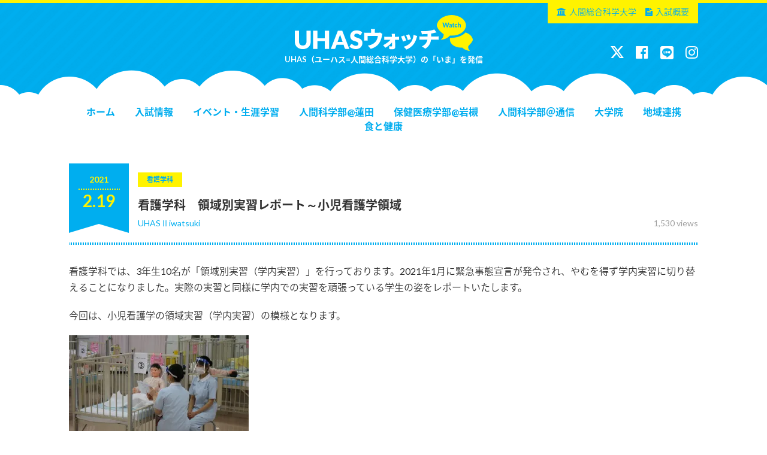

--- FILE ---
content_type: text/html; charset=UTF-8
request_url: https://blog.human.ac.jp/article/11972/
body_size: 31794
content:
<!DOCTYPE html>
<html lang="ja">
<head prefix="og: http://ogp.me/ns# fb: http://ogp.me/ns/fb#">
<meta charset="UTF-8">
<meta http-equiv="X-UA-Compatible" content="IE=edge">
<meta name="google-site-verification" content="7P4WMrITKMl87czM0uo1bTjEMOft5H68EwSKi12UzG0" />
<!-- jQuery -->
<script type="text/javascript" src="https://blog.human.ac.jp/blog_wp/wp-content/themes/uhasjapan/js/jquery.js"></script>
<!-- slick -->
<link href="https://blog.human.ac.jp/blog_wp/wp-content/themes/uhasjapan/js/slick.css" type="text/css" rel="stylesheet">
<script type="text/javascript" src="https://blog.human.ac.jp/blog_wp/wp-content/themes/uhasjapan/js/slick.min.js"></script>
<!-- Font Awesome -->
<link href="//netdna.bootstrapcdn.com/font-awesome/4.7.0/css/font-awesome.css" rel="stylesheet">
<!-- Human -->
<link href="https://blog.human.ac.jp/blog_wp/wp-content/themes/uhasjapan/style.css?ver=20170309" type="text/css" rel="stylesheet">
<script type="text/javascript" src="https://blog.human.ac.jp/blog_wp/wp-content/themes/uhasjapan/js/common.js?ver=20170309"></script>

<!-- meta -->
<meta property="og:type" content="article" />
<meta property="og:url" content="https://blog.human.ac.jp/article/11972/" />
<meta property="og:title" content="看護学科　領域別実習レポート～小児看護学領域" />
<meta name="description" content="看護学科では、3年生10名が「領域別実習（学内実習）」を行っております。2021年1月に緊急事態宣言が発令され、やむを得ず学内実習に切り替えることになりました。実際の実習と同様に学内での実習を頑張って" />
<meta property="og:description" content="看護学科では、3年生10名が「領域別実習（学内実習）」を行っております。2021年1月に緊急事態宣言が発令され、やむを得ず学内実習に切り替えることになりました。実際の実習と同様に学内での実習を頑張って" />
<meta property="og:site_name" content="UHASウォッチ" />
<meta property="og:image" content="https://i0.wp.com/blog.human.ac.jp/blog_wp/wp-content/uploads/2021/01/IMG_5798-1.jpg?fit=1280%2C853&ssl=1" />
<!-- /OGP -->

<script type="text/javascript">
if(((navigator.userAgent.indexOf('iPhone') > 0) || (navigator.userAgent.indexOf('Android') > 0) && (navigator.userAgent.indexOf('Mobile') > 0) && (navigator.userAgent.indexOf('SC-01C') == -1))){
document.write('<meta name="viewport" content="width=device-width, initial-scale=1.0">');
}
</script>

<script type="text/javascript">
//プルダウンメニュー  
$(function(){
	$(".gnav li").hover(function(){
		$("> ul:not(:animated)" , this).animate({
			height : "toggle",
			opacity : "toggle"
		}, 200 );
	},
	function(){
		$("> ul" , this).fadeOut("slow");
	});
});
</script>

<title>看護学科　領域別実習レポート～小児看護学領域 | UHASウォッチ</title>
<meta name='robots' content='max-image-preview:large' />
<link rel='dns-prefetch' href='//static.addtoany.com' />
<link rel='dns-prefetch' href='//stats.wp.com' />
<link rel='dns-prefetch' href='//v0.wordpress.com' />
<link rel='dns-prefetch' href='//i0.wp.com' />
<link rel="alternate" title="oEmbed (JSON)" type="application/json+oembed" href="https://blog.human.ac.jp/wp-json/oembed/1.0/embed?url=https%3A%2F%2Fblog.human.ac.jp%2Farticle%2F11972%2F" />
<link rel="alternate" title="oEmbed (XML)" type="text/xml+oembed" href="https://blog.human.ac.jp/wp-json/oembed/1.0/embed?url=https%3A%2F%2Fblog.human.ac.jp%2Farticle%2F11972%2F&#038;format=xml" />
<style id='wp-img-auto-sizes-contain-inline-css' type='text/css'>
img:is([sizes=auto i],[sizes^="auto," i]){contain-intrinsic-size:3000px 1500px}
/*# sourceURL=wp-img-auto-sizes-contain-inline-css */
</style>
<link rel='stylesheet' id='sbi_styles-css' href='https://blog.human.ac.jp/blog_wp/wp-content/plugins/instagram-feed/css/sbi-styles.min.css?ver=6.2.6' type='text/css' media='all' />
<style id='wp-block-library-inline-css' type='text/css'>
:root{--wp-block-synced-color:#7a00df;--wp-block-synced-color--rgb:122,0,223;--wp-bound-block-color:var(--wp-block-synced-color);--wp-editor-canvas-background:#ddd;--wp-admin-theme-color:#007cba;--wp-admin-theme-color--rgb:0,124,186;--wp-admin-theme-color-darker-10:#006ba1;--wp-admin-theme-color-darker-10--rgb:0,107,160.5;--wp-admin-theme-color-darker-20:#005a87;--wp-admin-theme-color-darker-20--rgb:0,90,135;--wp-admin-border-width-focus:2px}@media (min-resolution:192dpi){:root{--wp-admin-border-width-focus:1.5px}}.wp-element-button{cursor:pointer}:root .has-very-light-gray-background-color{background-color:#eee}:root .has-very-dark-gray-background-color{background-color:#313131}:root .has-very-light-gray-color{color:#eee}:root .has-very-dark-gray-color{color:#313131}:root .has-vivid-green-cyan-to-vivid-cyan-blue-gradient-background{background:linear-gradient(135deg,#00d084,#0693e3)}:root .has-purple-crush-gradient-background{background:linear-gradient(135deg,#34e2e4,#4721fb 50%,#ab1dfe)}:root .has-hazy-dawn-gradient-background{background:linear-gradient(135deg,#faaca8,#dad0ec)}:root .has-subdued-olive-gradient-background{background:linear-gradient(135deg,#fafae1,#67a671)}:root .has-atomic-cream-gradient-background{background:linear-gradient(135deg,#fdd79a,#004a59)}:root .has-nightshade-gradient-background{background:linear-gradient(135deg,#330968,#31cdcf)}:root .has-midnight-gradient-background{background:linear-gradient(135deg,#020381,#2874fc)}:root{--wp--preset--font-size--normal:16px;--wp--preset--font-size--huge:42px}.has-regular-font-size{font-size:1em}.has-larger-font-size{font-size:2.625em}.has-normal-font-size{font-size:var(--wp--preset--font-size--normal)}.has-huge-font-size{font-size:var(--wp--preset--font-size--huge)}.has-text-align-center{text-align:center}.has-text-align-left{text-align:left}.has-text-align-right{text-align:right}.has-fit-text{white-space:nowrap!important}#end-resizable-editor-section{display:none}.aligncenter{clear:both}.items-justified-left{justify-content:flex-start}.items-justified-center{justify-content:center}.items-justified-right{justify-content:flex-end}.items-justified-space-between{justify-content:space-between}.screen-reader-text{border:0;clip-path:inset(50%);height:1px;margin:-1px;overflow:hidden;padding:0;position:absolute;width:1px;word-wrap:normal!important}.screen-reader-text:focus{background-color:#ddd;clip-path:none;color:#444;display:block;font-size:1em;height:auto;left:5px;line-height:normal;padding:15px 23px 14px;text-decoration:none;top:5px;width:auto;z-index:100000}html :where(.has-border-color){border-style:solid}html :where([style*=border-top-color]){border-top-style:solid}html :where([style*=border-right-color]){border-right-style:solid}html :where([style*=border-bottom-color]){border-bottom-style:solid}html :where([style*=border-left-color]){border-left-style:solid}html :where([style*=border-width]){border-style:solid}html :where([style*=border-top-width]){border-top-style:solid}html :where([style*=border-right-width]){border-right-style:solid}html :where([style*=border-bottom-width]){border-bottom-style:solid}html :where([style*=border-left-width]){border-left-style:solid}html :where(img[class*=wp-image-]){height:auto;max-width:100%}:where(figure){margin:0 0 1em}html :where(.is-position-sticky){--wp-admin--admin-bar--position-offset:var(--wp-admin--admin-bar--height,0px)}@media screen and (max-width:600px){html :where(.is-position-sticky){--wp-admin--admin-bar--position-offset:0px}}
.has-text-align-justify{text-align:justify;}

/*# sourceURL=wp-block-library-inline-css */
</style><style id='global-styles-inline-css' type='text/css'>
:root{--wp--preset--aspect-ratio--square: 1;--wp--preset--aspect-ratio--4-3: 4/3;--wp--preset--aspect-ratio--3-4: 3/4;--wp--preset--aspect-ratio--3-2: 3/2;--wp--preset--aspect-ratio--2-3: 2/3;--wp--preset--aspect-ratio--16-9: 16/9;--wp--preset--aspect-ratio--9-16: 9/16;--wp--preset--color--black: #000000;--wp--preset--color--cyan-bluish-gray: #abb8c3;--wp--preset--color--white: #ffffff;--wp--preset--color--pale-pink: #f78da7;--wp--preset--color--vivid-red: #cf2e2e;--wp--preset--color--luminous-vivid-orange: #ff6900;--wp--preset--color--luminous-vivid-amber: #fcb900;--wp--preset--color--light-green-cyan: #7bdcb5;--wp--preset--color--vivid-green-cyan: #00d084;--wp--preset--color--pale-cyan-blue: #8ed1fc;--wp--preset--color--vivid-cyan-blue: #0693e3;--wp--preset--color--vivid-purple: #9b51e0;--wp--preset--gradient--vivid-cyan-blue-to-vivid-purple: linear-gradient(135deg,rgb(6,147,227) 0%,rgb(155,81,224) 100%);--wp--preset--gradient--light-green-cyan-to-vivid-green-cyan: linear-gradient(135deg,rgb(122,220,180) 0%,rgb(0,208,130) 100%);--wp--preset--gradient--luminous-vivid-amber-to-luminous-vivid-orange: linear-gradient(135deg,rgb(252,185,0) 0%,rgb(255,105,0) 100%);--wp--preset--gradient--luminous-vivid-orange-to-vivid-red: linear-gradient(135deg,rgb(255,105,0) 0%,rgb(207,46,46) 100%);--wp--preset--gradient--very-light-gray-to-cyan-bluish-gray: linear-gradient(135deg,rgb(238,238,238) 0%,rgb(169,184,195) 100%);--wp--preset--gradient--cool-to-warm-spectrum: linear-gradient(135deg,rgb(74,234,220) 0%,rgb(151,120,209) 20%,rgb(207,42,186) 40%,rgb(238,44,130) 60%,rgb(251,105,98) 80%,rgb(254,248,76) 100%);--wp--preset--gradient--blush-light-purple: linear-gradient(135deg,rgb(255,206,236) 0%,rgb(152,150,240) 100%);--wp--preset--gradient--blush-bordeaux: linear-gradient(135deg,rgb(254,205,165) 0%,rgb(254,45,45) 50%,rgb(107,0,62) 100%);--wp--preset--gradient--luminous-dusk: linear-gradient(135deg,rgb(255,203,112) 0%,rgb(199,81,192) 50%,rgb(65,88,208) 100%);--wp--preset--gradient--pale-ocean: linear-gradient(135deg,rgb(255,245,203) 0%,rgb(182,227,212) 50%,rgb(51,167,181) 100%);--wp--preset--gradient--electric-grass: linear-gradient(135deg,rgb(202,248,128) 0%,rgb(113,206,126) 100%);--wp--preset--gradient--midnight: linear-gradient(135deg,rgb(2,3,129) 0%,rgb(40,116,252) 100%);--wp--preset--font-size--small: 13px;--wp--preset--font-size--medium: 20px;--wp--preset--font-size--large: 36px;--wp--preset--font-size--x-large: 42px;--wp--preset--spacing--20: 0.44rem;--wp--preset--spacing--30: 0.67rem;--wp--preset--spacing--40: 1rem;--wp--preset--spacing--50: 1.5rem;--wp--preset--spacing--60: 2.25rem;--wp--preset--spacing--70: 3.38rem;--wp--preset--spacing--80: 5.06rem;--wp--preset--shadow--natural: 6px 6px 9px rgba(0, 0, 0, 0.2);--wp--preset--shadow--deep: 12px 12px 50px rgba(0, 0, 0, 0.4);--wp--preset--shadow--sharp: 6px 6px 0px rgba(0, 0, 0, 0.2);--wp--preset--shadow--outlined: 6px 6px 0px -3px rgb(255, 255, 255), 6px 6px rgb(0, 0, 0);--wp--preset--shadow--crisp: 6px 6px 0px rgb(0, 0, 0);}:where(.is-layout-flex){gap: 0.5em;}:where(.is-layout-grid){gap: 0.5em;}body .is-layout-flex{display: flex;}.is-layout-flex{flex-wrap: wrap;align-items: center;}.is-layout-flex > :is(*, div){margin: 0;}body .is-layout-grid{display: grid;}.is-layout-grid > :is(*, div){margin: 0;}:where(.wp-block-columns.is-layout-flex){gap: 2em;}:where(.wp-block-columns.is-layout-grid){gap: 2em;}:where(.wp-block-post-template.is-layout-flex){gap: 1.25em;}:where(.wp-block-post-template.is-layout-grid){gap: 1.25em;}.has-black-color{color: var(--wp--preset--color--black) !important;}.has-cyan-bluish-gray-color{color: var(--wp--preset--color--cyan-bluish-gray) !important;}.has-white-color{color: var(--wp--preset--color--white) !important;}.has-pale-pink-color{color: var(--wp--preset--color--pale-pink) !important;}.has-vivid-red-color{color: var(--wp--preset--color--vivid-red) !important;}.has-luminous-vivid-orange-color{color: var(--wp--preset--color--luminous-vivid-orange) !important;}.has-luminous-vivid-amber-color{color: var(--wp--preset--color--luminous-vivid-amber) !important;}.has-light-green-cyan-color{color: var(--wp--preset--color--light-green-cyan) !important;}.has-vivid-green-cyan-color{color: var(--wp--preset--color--vivid-green-cyan) !important;}.has-pale-cyan-blue-color{color: var(--wp--preset--color--pale-cyan-blue) !important;}.has-vivid-cyan-blue-color{color: var(--wp--preset--color--vivid-cyan-blue) !important;}.has-vivid-purple-color{color: var(--wp--preset--color--vivid-purple) !important;}.has-black-background-color{background-color: var(--wp--preset--color--black) !important;}.has-cyan-bluish-gray-background-color{background-color: var(--wp--preset--color--cyan-bluish-gray) !important;}.has-white-background-color{background-color: var(--wp--preset--color--white) !important;}.has-pale-pink-background-color{background-color: var(--wp--preset--color--pale-pink) !important;}.has-vivid-red-background-color{background-color: var(--wp--preset--color--vivid-red) !important;}.has-luminous-vivid-orange-background-color{background-color: var(--wp--preset--color--luminous-vivid-orange) !important;}.has-luminous-vivid-amber-background-color{background-color: var(--wp--preset--color--luminous-vivid-amber) !important;}.has-light-green-cyan-background-color{background-color: var(--wp--preset--color--light-green-cyan) !important;}.has-vivid-green-cyan-background-color{background-color: var(--wp--preset--color--vivid-green-cyan) !important;}.has-pale-cyan-blue-background-color{background-color: var(--wp--preset--color--pale-cyan-blue) !important;}.has-vivid-cyan-blue-background-color{background-color: var(--wp--preset--color--vivid-cyan-blue) !important;}.has-vivid-purple-background-color{background-color: var(--wp--preset--color--vivid-purple) !important;}.has-black-border-color{border-color: var(--wp--preset--color--black) !important;}.has-cyan-bluish-gray-border-color{border-color: var(--wp--preset--color--cyan-bluish-gray) !important;}.has-white-border-color{border-color: var(--wp--preset--color--white) !important;}.has-pale-pink-border-color{border-color: var(--wp--preset--color--pale-pink) !important;}.has-vivid-red-border-color{border-color: var(--wp--preset--color--vivid-red) !important;}.has-luminous-vivid-orange-border-color{border-color: var(--wp--preset--color--luminous-vivid-orange) !important;}.has-luminous-vivid-amber-border-color{border-color: var(--wp--preset--color--luminous-vivid-amber) !important;}.has-light-green-cyan-border-color{border-color: var(--wp--preset--color--light-green-cyan) !important;}.has-vivid-green-cyan-border-color{border-color: var(--wp--preset--color--vivid-green-cyan) !important;}.has-pale-cyan-blue-border-color{border-color: var(--wp--preset--color--pale-cyan-blue) !important;}.has-vivid-cyan-blue-border-color{border-color: var(--wp--preset--color--vivid-cyan-blue) !important;}.has-vivid-purple-border-color{border-color: var(--wp--preset--color--vivid-purple) !important;}.has-vivid-cyan-blue-to-vivid-purple-gradient-background{background: var(--wp--preset--gradient--vivid-cyan-blue-to-vivid-purple) !important;}.has-light-green-cyan-to-vivid-green-cyan-gradient-background{background: var(--wp--preset--gradient--light-green-cyan-to-vivid-green-cyan) !important;}.has-luminous-vivid-amber-to-luminous-vivid-orange-gradient-background{background: var(--wp--preset--gradient--luminous-vivid-amber-to-luminous-vivid-orange) !important;}.has-luminous-vivid-orange-to-vivid-red-gradient-background{background: var(--wp--preset--gradient--luminous-vivid-orange-to-vivid-red) !important;}.has-very-light-gray-to-cyan-bluish-gray-gradient-background{background: var(--wp--preset--gradient--very-light-gray-to-cyan-bluish-gray) !important;}.has-cool-to-warm-spectrum-gradient-background{background: var(--wp--preset--gradient--cool-to-warm-spectrum) !important;}.has-blush-light-purple-gradient-background{background: var(--wp--preset--gradient--blush-light-purple) !important;}.has-blush-bordeaux-gradient-background{background: var(--wp--preset--gradient--blush-bordeaux) !important;}.has-luminous-dusk-gradient-background{background: var(--wp--preset--gradient--luminous-dusk) !important;}.has-pale-ocean-gradient-background{background: var(--wp--preset--gradient--pale-ocean) !important;}.has-electric-grass-gradient-background{background: var(--wp--preset--gradient--electric-grass) !important;}.has-midnight-gradient-background{background: var(--wp--preset--gradient--midnight) !important;}.has-small-font-size{font-size: var(--wp--preset--font-size--small) !important;}.has-medium-font-size{font-size: var(--wp--preset--font-size--medium) !important;}.has-large-font-size{font-size: var(--wp--preset--font-size--large) !important;}.has-x-large-font-size{font-size: var(--wp--preset--font-size--x-large) !important;}
/*# sourceURL=global-styles-inline-css */
</style>

<style id='classic-theme-styles-inline-css' type='text/css'>
/*! This file is auto-generated */
.wp-block-button__link{color:#fff;background-color:#32373c;border-radius:9999px;box-shadow:none;text-decoration:none;padding:calc(.667em + 2px) calc(1.333em + 2px);font-size:1.125em}.wp-block-file__button{background:#32373c;color:#fff;text-decoration:none}
/*# sourceURL=/wp-includes/css/classic-themes.min.css */
</style>
<link rel='stylesheet' id='wordpress-popular-posts-css-css' href='https://blog.human.ac.jp/blog_wp/wp-content/plugins/wordpress-popular-posts/assets/css/wpp.css?ver=6.3.4' type='text/css' media='all' />
<link rel='stylesheet' id='parent-style-css' href='https://blog.human.ac.jp/blog_wp/wp-content/themes/uhasjapan/style.css?ver=6.9' type='text/css' media='all' />
<link rel='stylesheet' id='child-style-css' href='https://blog.human.ac.jp/blog_wp/wp-content/themes/uhasjapan_child/style.css?ver=6.9' type='text/css' media='all' />
<link rel='stylesheet' id='addtoany-css' href='https://blog.human.ac.jp/blog_wp/wp-content/plugins/add-to-any/addtoany.min.css?ver=1.16' type='text/css' media='all' />
<link rel='stylesheet' id='jetpack_css-css' href='https://blog.human.ac.jp/blog_wp/wp-content/plugins/jetpack/css/jetpack.css?ver=12.8.2' type='text/css' media='all' />
<script type="text/javascript" id="addtoany-core-js-before">
/* <![CDATA[ */
window.a2a_config=window.a2a_config||{};a2a_config.callbacks=[];a2a_config.overlays=[];a2a_config.templates={};a2a_localize = {
	Share: "共有",
	Save: "ブックマーク",
	Subscribe: "購読",
	Email: "メール",
	Bookmark: "ブックマーク",
	ShowAll: "すべて表示する",
	ShowLess: "小さく表示する",
	FindServices: "サービスを探す",
	FindAnyServiceToAddTo: "追加するサービスを今すぐ探す",
	PoweredBy: "Powered by",
	ShareViaEmail: "メールでシェアする",
	SubscribeViaEmail: "メールで購読する",
	BookmarkInYourBrowser: "ブラウザにブックマーク",
	BookmarkInstructions: "このページをブックマークするには、 Ctrl+D または \u2318+D を押下。",
	AddToYourFavorites: "お気に入りに追加",
	SendFromWebOrProgram: "任意のメールアドレスまたはメールプログラムから送信",
	EmailProgram: "メールプログラム",
	More: "詳細&#8230;",
	ThanksForSharing: "共有ありがとうございます !",
	ThanksForFollowing: "フォローありがとうございます !"
};


//# sourceURL=addtoany-core-js-before
/* ]]> */
</script>
<script type="text/javascript" async src="https://static.addtoany.com/menu/page.js" id="addtoany-core-js"></script>
<script type="text/javascript" src="https://blog.human.ac.jp/blog_wp/wp-includes/js/jquery/jquery.min.js?ver=3.7.1" id="jquery-core-js"></script>
<script type="text/javascript" src="https://blog.human.ac.jp/blog_wp/wp-includes/js/jquery/jquery-migrate.min.js?ver=3.4.1" id="jquery-migrate-js"></script>
<script type="text/javascript" async src="https://blog.human.ac.jp/blog_wp/wp-content/plugins/add-to-any/addtoany.min.js?ver=1.1" id="addtoany-jquery-js"></script>
<script type="application/json" id="wpp-json">

{"sampling_active":0,"sampling_rate":100,"ajax_url":"https:\/\/blog.human.ac.jp\/wp-json\/wordpress-popular-posts\/v1\/popular-posts","api_url":"https:\/\/blog.human.ac.jp\/wp-json\/wordpress-popular-posts","ID":11972,"token":"1eb7d38df6","lang":0,"debug":0}
//# sourceURL=wpp-json

</script>
<script type="text/javascript" src="https://blog.human.ac.jp/blog_wp/wp-content/plugins/wordpress-popular-posts/assets/js/wpp.min.js?ver=6.3.4" id="wpp-js-js"></script>
<link rel="https://api.w.org/" href="https://blog.human.ac.jp/wp-json/" /><link rel="alternate" title="JSON" type="application/json" href="https://blog.human.ac.jp/wp-json/wp/v2/posts/11972" /><link rel="canonical" href="https://blog.human.ac.jp/article/11972/" />
	<style>img#wpstats{display:none}</style>
		            <style id="wpp-loading-animation-styles">@-webkit-keyframes bgslide{from{background-position-x:0}to{background-position-x:-200%}}@keyframes bgslide{from{background-position-x:0}to{background-position-x:-200%}}.wpp-widget-placeholder,.wpp-widget-block-placeholder,.wpp-shortcode-placeholder{margin:0 auto;width:60px;height:3px;background:#dd3737;background:linear-gradient(90deg,#dd3737 0%,#571313 10%,#dd3737 100%);background-size:200% auto;border-radius:3px;-webkit-animation:bgslide 1s infinite linear;animation:bgslide 1s infinite linear}</style>
            
<!-- Jetpack Open Graph Tags -->
<meta property="og:type" content="article" />
<meta property="og:title" content="看護学科　領域別実習レポート～小児看護学領域" />
<meta property="og:url" content="https://blog.human.ac.jp/article/11972/" />
<meta property="og:description" content="看護学科では、3年生10名が「領域別実習（学内実習）」を行っております。2021年1月に緊急事態宣言が発令され&hellip;" />
<meta property="article:published_time" content="2021-02-19T07:43:41+00:00" />
<meta property="article:modified_time" content="2021-04-07T01:57:17+00:00" />
<meta property="og:site_name" content="UHASウォッチ" />
<meta property="og:image" content="https://i0.wp.com/blog.human.ac.jp/blog_wp/wp-content/uploads/2021/01/IMG_5798-1.jpg?fit=1200%2C800&#038;ssl=1" />
<meta property="og:image:width" content="1200" />
<meta property="og:image:height" content="800" />
<meta property="og:image:alt" content="" />
<meta property="og:locale" content="ja_JP" />
<meta name="twitter:text:title" content="看護学科　領域別実習レポート～小児看護学領域" />
<meta name="twitter:image" content="https://i0.wp.com/blog.human.ac.jp/blog_wp/wp-content/uploads/2021/01/IMG_5798-1.jpg?fit=1200%2C800&#038;ssl=1&#038;w=640" />
<meta name="twitter:card" content="summary_large_image" />

<!-- End Jetpack Open Graph Tags -->
</head>

<body class="">
<div id="container">

	<header>
	<div id="header">
		<div id="headerLogo">
			<div class="wrap">
								<h1><a href="https://blog.human.ac.jp/"><img src="https://blog.human.ac.jp/blog_wp/wp-content/themes/uhasjapan/img/header_logo.png" alt="UHASウォッチ"></a></h1>
								<p>UHAS（ユーハス=人間総合科学大学）の「いま」を発信</p>
			</div><!-- /.wrap -->
		</div><!-- /#headerLogo -->
		<div id="headerNav">
			<div class="wrap">
				<ul class="gnav">
					<li class="home"><a href="https://blog.human.ac.jp/">ホーム</a></li>
						<li class="cat-item cat-item-336"><a href="https://blog.human.ac.jp/article/category/%e5%85%a5%e8%a9%a6%e6%83%85%e5%a0%b1/">入試情報</a>
</li>
	<li class="cat-item cat-item-12"><a href="https://blog.human.ac.jp/article/category/event/">イベント・生涯学習</a>
<ul class='children'>
	<li class="cat-item cat-item-302"><a href="https://blog.human.ac.jp/article/category/event/%e4%ba%ba%e9%96%93%e7%b7%8f%e5%90%88%e7%a7%91%e5%ad%a6%e5%a4%a7%e5%ad%a6/">人間総合科学大学</a>
</li>
	<li class="cat-item cat-item-295"><a href="https://blog.human.ac.jp/article/category/event/wellness/">ウェルネススクール</a>
</li>
</ul>
</li>
	<li class="cat-item cat-item-25"><a href="https://blog.human.ac.jp/article/category/hasuda/">人間科学部@蓮田</a>
<ul class='children'>
	<li class="cat-item cat-item-331"><a href="https://blog.human.ac.jp/article/category/hasuda/%e5%bf%83%e8%ba%ab%e5%81%a5%e5%ba%b7%e7%a7%91%e5%ad%a6%e7%a7%91%e9%80%9a%e5%ad%a6/">心身健康科学科(通学)</a>
</li>
	<li class="cat-item cat-item-27"><a href="https://blog.human.ac.jp/article/category/hasuda/hfs/">ヘルスフードサイエンス学科</a>
</li>
	<li class="cat-item cat-item-28"><a href="https://blog.human.ac.jp/article/category/hasuda/rd/">健康栄養学科</a>
</li>
	<li class="cat-item cat-item-29"><a href="https://blog.human.ac.jp/article/category/hasuda/mb-gakubu/">心身健康科学科(通信)</a>
</li>
</ul>
</li>
	<li class="cat-item cat-item-26"><a href="https://blog.human.ac.jp/article/category/iwatsuki/">保健医療学部@岩槻</a>
<ul class='children'>
	<li class="cat-item cat-item-30"><a href="https://blog.human.ac.jp/article/category/iwatsuki/ns/">看護学科</a>
</li>
	<li class="cat-item cat-item-34"><a href="https://blog.human.ac.jp/article/category/iwatsuki/reha/">リハビリテーション学科</a>
	<ul class='children'>
	<li class="cat-item cat-item-35"><a href="https://blog.human.ac.jp/article/category/iwatsuki/reha/pt/">理学療法学専攻</a>
</li>
	<li class="cat-item cat-item-36"><a href="https://blog.human.ac.jp/article/category/iwatsuki/reha/po/">義肢装具学専攻</a>
</li>
	</ul>
</li>
</ul>
</li>
	<li class="cat-item cat-item-5"><a href="https://blog.human.ac.jp/article/category/mb/">人間科学部＠通信</a>
</li>
	<li class="cat-item cat-item-21"><a href="https://blog.human.ac.jp/article/category/daigakuin/">大学院</a>
<ul class='children'>
	<li class="cat-item cat-item-23"><a href="https://blog.human.ac.jp/article/category/daigakuin/mh/">大学院_心身健康科学(通信)</a>
</li>
	<li class="cat-item cat-item-24"><a href="https://blog.human.ac.jp/article/category/daigakuin/cp/">大学院_臨床心理学(通信)</a>
</li>
	<li class="cat-item cat-item-22"><a href="https://blog.human.ac.jp/article/category/daigakuin/hn/">大学院_健康栄養科学</a>
</li>
</ul>
</li>
	<li class="cat-item cat-item-20"><a href="https://blog.human.ac.jp/article/category/local/">地域連携</a>
</li>
	<li class="cat-item cat-item-2"><a href="https://blog.human.ac.jp/article/category/knowledge/">食と健康</a>
</li>
				</ul>
				<ul class="human">
					<li><a href="https://www.human.ac.jp/" target="_blank"><i class="fa fa-university" aria-hidden="true"></i>人間総合科学大学</a></li>
					<li><a href="https://www.human.ac.jp/ad/examination/" target="_blank"><i class="fa fa-file-text" aria-hidden="true"></i>入試概要</a></li>
				</ul>
				<ul class="sns">
					<li><a href="http://twitter.com/uhasjapan/" target="_blank"><img src="//www.human.ac.jp/common/imgs/x_white.png" width="22px" style="padding-top:2px;"></a></li>
					<li><a href="https://www.facebook.com/uhas.official/" target="_blank"><i class="fa fa-facebook-official" aria-hidden="true"></i></a></li>
					<li><a href="https://page.line.me/uhas" target="_blank"><img src="//www.human.ac.jp/common/imgs/line_white.png" width="22px" style="padding-top:2px;"></a></li>
					<li><a href="https://www.instagram.com/uhasj2000/" target="_blank"><i class="fa fa-instagram" aria-hidden="true"></i></a></li>
				</ul>
			</div><!-- /.wrap -->
			<div class="close"><i class="fa fa-times" aria-hidden="true"></i></div>
		</div><!-- /#headerNav -->
		<div id="spHeaderNav"><i class="fa fa-bars" aria-hidden="true"></i></div>
	</div><!-- /#header -->
	</header>

	<div id="contents">

<div class="wrap column2">

	<div id="main">
	
		
							<section>
					<div class="single">
						<div class="entryHead">
							<div class="date"><span class="y">2021</span><span class="sp">.</span><span class="md">2.19</span></div>
							<div class="txt">
								<p class="category">
									<span>看護学科</span>								</p>
								<h2 class="entryTitle">看護学科　領域別実習レポート～小児看護学領域</h2>
								<p class="views">1,530 views</p>								<p class="author"><a href="https://blog.human.ac.jp/article/author/iwatsuki_staff/">UHASⅡiwatsuki</a></p>
							</div>
						</div>
						<div class="entryBody">
							<p>看護学科では、3年生10名が「領域別実習（学内実習）」を行っております。2021年1月に緊急事態宣言が発令され、やむを得ず学内実習に切り替えることになりました。実際の実習と同様に学内での実習を頑張っている学生の姿をレポートいたします。</p>
<p>今回は、小児看護学の領域実習（学内実習）の模様となります。</p>
<p><img fetchpriority="high" decoding="async" class="alignnone size-medium wp-image-11988" src="https://i0.wp.com/blog.human.ac.jp/blog_wp/wp-content/uploads/2021/01/IMG_5868.jpg?resize=300%2C200&#038;ssl=1" alt="" width="300" height="200" srcset="https://i0.wp.com/blog.human.ac.jp/blog_wp/wp-content/uploads/2021/01/IMG_5868.jpg?resize=300%2C200&amp;ssl=1 300w, https://i0.wp.com/blog.human.ac.jp/blog_wp/wp-content/uploads/2021/01/IMG_5868.jpg?resize=600%2C400&amp;ssl=1 600w, https://i0.wp.com/blog.human.ac.jp/blog_wp/wp-content/uploads/2021/01/IMG_5868.jpg?resize=768%2C512&amp;ssl=1 768w, https://i0.wp.com/blog.human.ac.jp/blog_wp/wp-content/uploads/2021/01/IMG_5868.jpg?w=1280&amp;ssl=1 1280w" sizes="(max-width: 300px) 100vw, 300px" data-recalc-dims="1" /></p>
<p><img decoding="async" class="alignnone size-medium wp-image-11989" src="https://i0.wp.com/blog.human.ac.jp/blog_wp/wp-content/uploads/2021/01/IMG_5882.jpg?resize=300%2C200&#038;ssl=1" alt="" width="300" height="200" srcset="https://i0.wp.com/blog.human.ac.jp/blog_wp/wp-content/uploads/2021/01/IMG_5882.jpg?resize=300%2C200&amp;ssl=1 300w, https://i0.wp.com/blog.human.ac.jp/blog_wp/wp-content/uploads/2021/01/IMG_5882.jpg?resize=600%2C400&amp;ssl=1 600w, https://i0.wp.com/blog.human.ac.jp/blog_wp/wp-content/uploads/2021/01/IMG_5882.jpg?resize=768%2C512&amp;ssl=1 768w, https://i0.wp.com/blog.human.ac.jp/blog_wp/wp-content/uploads/2021/01/IMG_5882.jpg?w=1280&amp;ssl=1 1280w" sizes="(max-width: 300px) 100vw, 300px" data-recalc-dims="1" /></p>
<p><img decoding="async" class="alignnone size-medium wp-image-12235" src="https://i0.wp.com/blog.human.ac.jp/blog_wp/wp-content/uploads/2021/02/IMG_5836.jpg?resize=300%2C200&#038;ssl=1" alt="" width="300" height="200" srcset="https://i0.wp.com/blog.human.ac.jp/blog_wp/wp-content/uploads/2021/02/IMG_5836.jpg?resize=300%2C200&amp;ssl=1 300w, https://i0.wp.com/blog.human.ac.jp/blog_wp/wp-content/uploads/2021/02/IMG_5836.jpg?resize=600%2C400&amp;ssl=1 600w, https://i0.wp.com/blog.human.ac.jp/blog_wp/wp-content/uploads/2021/02/IMG_5836.jpg?resize=768%2C512&amp;ssl=1 768w, https://i0.wp.com/blog.human.ac.jp/blog_wp/wp-content/uploads/2021/02/IMG_5836.jpg?w=1280&amp;ssl=1 1280w" sizes="(max-width: 300px) 100vw, 300px" data-recalc-dims="1" /></p>
<p><!-- x-tinymce/html --><img loading="lazy" decoding="async" class="alignnone size-medium wp-image-11975" src="https://i0.wp.com/blog.human.ac.jp/blog_wp/wp-content/uploads/2021/01/IMG_5798.jpg?resize=300%2C200&#038;ssl=1" alt="" width="300" height="200" srcset="https://i0.wp.com/blog.human.ac.jp/blog_wp/wp-content/uploads/2021/01/IMG_5798.jpg?resize=300%2C200&amp;ssl=1 300w, https://i0.wp.com/blog.human.ac.jp/blog_wp/wp-content/uploads/2021/01/IMG_5798.jpg?resize=600%2C400&amp;ssl=1 600w, https://i0.wp.com/blog.human.ac.jp/blog_wp/wp-content/uploads/2021/01/IMG_5798.jpg?resize=768%2C512&amp;ssl=1 768w, https://i0.wp.com/blog.human.ac.jp/blog_wp/wp-content/uploads/2021/01/IMG_5798.jpg?w=1280&amp;ssl=1 1280w" sizes="auto, (max-width: 300px) 100vw, 300px" data-recalc-dims="1" /></p>
<p><!-- x-tinymce/html --><img loading="lazy" decoding="async" class="alignnone size-medium wp-image-11977" src="https://i0.wp.com/blog.human.ac.jp/blog_wp/wp-content/uploads/2021/01/IMG_5804.jpg?resize=300%2C200&#038;ssl=1" alt="" width="300" height="200" srcset="https://i0.wp.com/blog.human.ac.jp/blog_wp/wp-content/uploads/2021/01/IMG_5804.jpg?resize=300%2C200&amp;ssl=1 300w, https://i0.wp.com/blog.human.ac.jp/blog_wp/wp-content/uploads/2021/01/IMG_5804.jpg?resize=600%2C400&amp;ssl=1 600w, https://i0.wp.com/blog.human.ac.jp/blog_wp/wp-content/uploads/2021/01/IMG_5804.jpg?resize=768%2C512&amp;ssl=1 768w, https://i0.wp.com/blog.human.ac.jp/blog_wp/wp-content/uploads/2021/01/IMG_5804.jpg?w=1280&amp;ssl=1 1280w" sizes="auto, (max-width: 300px) 100vw, 300px" data-recalc-dims="1" /></p>
<p><img loading="lazy" decoding="async" class="alignnone size-medium wp-image-12236" src="https://i0.wp.com/blog.human.ac.jp/blog_wp/wp-content/uploads/2021/02/IMG_59772.jpg?resize=300%2C223&#038;ssl=1" alt="" width="300" height="223" srcset="https://i0.wp.com/blog.human.ac.jp/blog_wp/wp-content/uploads/2021/02/IMG_59772.jpg?resize=300%2C223&amp;ssl=1 300w, https://i0.wp.com/blog.human.ac.jp/blog_wp/wp-content/uploads/2021/02/IMG_59772.jpg?resize=600%2C446&amp;ssl=1 600w, https://i0.wp.com/blog.human.ac.jp/blog_wp/wp-content/uploads/2021/02/IMG_59772.jpg?resize=768%2C571&amp;ssl=1 768w, https://i0.wp.com/blog.human.ac.jp/blog_wp/wp-content/uploads/2021/02/IMG_59772.jpg?w=1280&amp;ssl=1 1280w" sizes="auto, (max-width: 300px) 100vw, 300px" data-recalc-dims="1" /></p>
<div class="addtoany_share_save_container addtoany_content addtoany_content_bottom"><div class="a2a_kit a2a_kit_size_50 addtoany_list" data-a2a-url="https://blog.human.ac.jp/article/11972/" data-a2a-title="看護学科　領域別実習レポート～小児看護学領域"><a class="a2a_button_facebook" href="https://www.addtoany.com/add_to/facebook?linkurl=https%3A%2F%2Fblog.human.ac.jp%2Farticle%2F11972%2F&amp;linkname=%E7%9C%8B%E8%AD%B7%E5%AD%A6%E7%A7%91%E3%80%80%E9%A0%98%E5%9F%9F%E5%88%A5%E5%AE%9F%E7%BF%92%E3%83%AC%E3%83%9D%E3%83%BC%E3%83%88%EF%BD%9E%E5%B0%8F%E5%85%90%E7%9C%8B%E8%AD%B7%E5%AD%A6%E9%A0%98%E5%9F%9F" title="Facebook" rel="nofollow noopener" target="_blank"></a><a class="a2a_button_x" href="https://www.addtoany.com/add_to/x?linkurl=https%3A%2F%2Fblog.human.ac.jp%2Farticle%2F11972%2F&amp;linkname=%E7%9C%8B%E8%AD%B7%E5%AD%A6%E7%A7%91%E3%80%80%E9%A0%98%E5%9F%9F%E5%88%A5%E5%AE%9F%E7%BF%92%E3%83%AC%E3%83%9D%E3%83%BC%E3%83%88%EF%BD%9E%E5%B0%8F%E5%85%90%E7%9C%8B%E8%AD%B7%E5%AD%A6%E9%A0%98%E5%9F%9F" title="X" rel="nofollow noopener" target="_blank"></a><a class="a2a_button_line" href="https://www.addtoany.com/add_to/line?linkurl=https%3A%2F%2Fblog.human.ac.jp%2Farticle%2F11972%2F&amp;linkname=%E7%9C%8B%E8%AD%B7%E5%AD%A6%E7%A7%91%E3%80%80%E9%A0%98%E5%9F%9F%E5%88%A5%E5%AE%9F%E7%BF%92%E3%83%AC%E3%83%9D%E3%83%BC%E3%83%88%EF%BD%9E%E5%B0%8F%E5%85%90%E7%9C%8B%E8%AD%B7%E5%AD%A6%E9%A0%98%E5%9F%9F" title="Line" rel="nofollow noopener" target="_blank"></a></div></div>														<div class="backLink"><a href="javascript:history.back();">戻る</a></div>
						</div>
						<div class="authorProfile">
							<a href="https://blog.human.ac.jp/article/author/iwatsuki_staff/">
								<div class="photo"><img src="https://i0.wp.com/blog.human.ac.jp/blog_wp/wp-content/uploads/2017/06/iwatuki.jpg?resize=150%2C150&ssl=1" alt=""></div><div class="profiletxt"><p class="usergroup">スタッフ</p><h2 class="name">UHASⅡiwatsuki</h2><p class="description"></p></div>							</a>
						</div>

																			<div class="relatedArticles">
								<h2>関連する記事</h2>
								<div class="posts">
									<ul>
																			<li>
											<a href="https://blog.human.ac.jp/article/22840/">
												<div class="img">
													<p class="thumbnail"><img width="1080" height="1080" src="https://i0.wp.com/blog.human.ac.jp/blog_wp/wp-content/uploads/2025/05/dd6ec17f66d7ee3f8867fb61c8a22579.png?fit=1080%2C1080&amp;ssl=1" class="attachment-full size-full wp-post-image" alt="" decoding="async" loading="lazy" srcset="https://i0.wp.com/blog.human.ac.jp/blog_wp/wp-content/uploads/2025/05/dd6ec17f66d7ee3f8867fb61c8a22579.png?w=1080&amp;ssl=1 1080w, https://i0.wp.com/blog.human.ac.jp/blog_wp/wp-content/uploads/2025/05/dd6ec17f66d7ee3f8867fb61c8a22579.png?resize=300%2C300&amp;ssl=1 300w, https://i0.wp.com/blog.human.ac.jp/blog_wp/wp-content/uploads/2025/05/dd6ec17f66d7ee3f8867fb61c8a22579.png?resize=600%2C600&amp;ssl=1 600w, https://i0.wp.com/blog.human.ac.jp/blog_wp/wp-content/uploads/2025/05/dd6ec17f66d7ee3f8867fb61c8a22579.png?resize=150%2C150&amp;ssl=1 150w, https://i0.wp.com/blog.human.ac.jp/blog_wp/wp-content/uploads/2025/05/dd6ec17f66d7ee3f8867fb61c8a22579.png?resize=768%2C768&amp;ssl=1 768w" sizes="auto, (max-width: 1080px) 100vw, 1080px" /></p>
												</div>
												<div class="txt">
													<p class="time">2025.05.12　<span class="author">広報</span></p>
													<h3 class="title">【岩槻】栃木県立足利清風高校バス見学会がありました🚌</h3>
												</div>
											</a>
										</li>
																			<li>
											<a href="https://blog.human.ac.jp/article/22510/">
												<div class="img">
													<p class="thumbnail"><img width="1280" height="853" src="https://i0.wp.com/blog.human.ac.jp/blog_wp/wp-content/uploads/2025/03/IMG_9687.jpg?fit=1280%2C853&amp;ssl=1" class="attachment-full size-full wp-post-image" alt="" decoding="async" loading="lazy" srcset="https://i0.wp.com/blog.human.ac.jp/blog_wp/wp-content/uploads/2025/03/IMG_9687.jpg?w=1280&amp;ssl=1 1280w, https://i0.wp.com/blog.human.ac.jp/blog_wp/wp-content/uploads/2025/03/IMG_9687.jpg?resize=300%2C200&amp;ssl=1 300w, https://i0.wp.com/blog.human.ac.jp/blog_wp/wp-content/uploads/2025/03/IMG_9687.jpg?resize=600%2C400&amp;ssl=1 600w, https://i0.wp.com/blog.human.ac.jp/blog_wp/wp-content/uploads/2025/03/IMG_9687.jpg?resize=768%2C512&amp;ssl=1 768w" sizes="auto, (max-width: 1280px) 100vw, 1280px" /></p>
												</div>
												<div class="txt">
													<p class="time">2025.03.12　<span class="author">広報</span></p>
													<h3 class="title">【岩槻】看護学科3年生　合同インターンシップ開催！</h3>
												</div>
											</a>
										</li>
																			<li>
											<a href="https://blog.human.ac.jp/article/22400/">
												<div class="img">
													<p class="thumbnail"><img width="1280" height="960" src="https://i0.wp.com/blog.human.ac.jp/blog_wp/wp-content/uploads/2025/02/20241120_092042-1.jpg?fit=1280%2C960&amp;ssl=1" class="attachment-full size-full wp-post-image" alt="" decoding="async" loading="lazy" srcset="https://i0.wp.com/blog.human.ac.jp/blog_wp/wp-content/uploads/2025/02/20241120_092042-1.jpg?w=1280&amp;ssl=1 1280w, https://i0.wp.com/blog.human.ac.jp/blog_wp/wp-content/uploads/2025/02/20241120_092042-1.jpg?resize=300%2C225&amp;ssl=1 300w, https://i0.wp.com/blog.human.ac.jp/blog_wp/wp-content/uploads/2025/02/20241120_092042-1.jpg?resize=600%2C450&amp;ssl=1 600w, https://i0.wp.com/blog.human.ac.jp/blog_wp/wp-content/uploads/2025/02/20241120_092042-1.jpg?resize=768%2C576&amp;ssl=1 768w" sizes="auto, (max-width: 1280px) 100vw, 1280px" /></p>
												</div>
												<div class="txt">
													<p class="time">2025.02.28　<span class="author">広報</span></p>
													<h3 class="title">【岩槻】外務省ODA出張講座「日本の国際協力～ベトナムでの支援事例～」</h3>
												</div>
											</a>
										</li>
																			<li>
											<a href="https://blog.human.ac.jp/article/22218/">
												<div class="img">
													<p class="thumbnail"><img width="1280" height="853" src="https://i0.wp.com/blog.human.ac.jp/blog_wp/wp-content/uploads/2025/02/IMG_8976.jpg?fit=1280%2C853&amp;ssl=1" class="attachment-full size-full wp-post-image" alt="" decoding="async" loading="lazy" srcset="https://i0.wp.com/blog.human.ac.jp/blog_wp/wp-content/uploads/2025/02/IMG_8976.jpg?w=1280&amp;ssl=1 1280w, https://i0.wp.com/blog.human.ac.jp/blog_wp/wp-content/uploads/2025/02/IMG_8976.jpg?resize=300%2C200&amp;ssl=1 300w, https://i0.wp.com/blog.human.ac.jp/blog_wp/wp-content/uploads/2025/02/IMG_8976.jpg?resize=600%2C400&amp;ssl=1 600w, https://i0.wp.com/blog.human.ac.jp/blog_wp/wp-content/uploads/2025/02/IMG_8976.jpg?resize=768%2C512&amp;ssl=1 768w" sizes="auto, (max-width: 1280px) 100vw, 1280px" /></p>
												</div>
												<div class="txt">
													<p class="time">2025.02.10　<span class="author">広報</span></p>
													<h3 class="title">【岩槻】「看護師として働くことの意義～キャリアアップを目指し～」</h3>
												</div>
											</a>
										</li>
																			<li>
											<a href="https://blog.human.ac.jp/article/22216/">
												<div class="img">
													<p class="thumbnail"><img width="1280" height="853" src="https://i0.wp.com/blog.human.ac.jp/blog_wp/wp-content/uploads/2025/02/IMG_8785.jpg?fit=1280%2C853&amp;ssl=1" class="attachment-full size-full wp-post-image" alt="" decoding="async" loading="lazy" srcset="https://i0.wp.com/blog.human.ac.jp/blog_wp/wp-content/uploads/2025/02/IMG_8785.jpg?w=1280&amp;ssl=1 1280w, https://i0.wp.com/blog.human.ac.jp/blog_wp/wp-content/uploads/2025/02/IMG_8785.jpg?resize=300%2C200&amp;ssl=1 300w, https://i0.wp.com/blog.human.ac.jp/blog_wp/wp-content/uploads/2025/02/IMG_8785.jpg?resize=600%2C400&amp;ssl=1 600w, https://i0.wp.com/blog.human.ac.jp/blog_wp/wp-content/uploads/2025/02/IMG_8785.jpg?resize=768%2C512&amp;ssl=1 768w" sizes="auto, (max-width: 1280px) 100vw, 1280px" /></p>
												</div>
												<div class="txt">
													<p class="time">2025.02.07　<span class="author">広報</span></p>
													<h3 class="title">【岩槻】看護学科　一次救命処置を学ぶ</h3>
												</div>
											</a>
										</li>
																		</ul>
								</div>
							</div>
												
					</div>
				</section>
			
		
		</div><!-- /#main -->

	<div id="sidebar">

	
	<!--<div class="recommend widget">
		<div class="title"><h2><i class="fa fa-bookmark" aria-hidden="true"></i>おすすめ</h2></div>
		<div class="list">
						<div class="item">
				<a href="https://blog.human.ac.jp/article/9722/">
					<div class="img"><img width="150" height="150" src="https://i0.wp.com/blog.human.ac.jp/blog_wp/wp-content/uploads/2019/11/9515bcb62934060ca10a33bd997e92e3-e1573115158123.jpg?resize=150%2C150&amp;ssl=1" class="attachment-thumbnail size-thumbnail wp-post-image" alt="" decoding="async" loading="lazy" /></div>
					<div class="txt">
						<h3>見て・聴いて・確かめて：球体チョコレートの製造加工を学ぶ「食品加工応用」</h3>
					</div>
				</a>
			</div>
						<div class="item">
				<a href="https://blog.human.ac.jp/article/10275/">
					<div class="img"><img width="150" height="150" src="https://i0.wp.com/blog.human.ac.jp/blog_wp/wp-content/uploads/2019/11/0f8eb3f3e970bf7e0f42e71c0091901c.jpg?resize=150%2C150&amp;ssl=1" class="attachment-thumbnail size-thumbnail wp-post-image" alt="" decoding="async" loading="lazy" srcset="https://i0.wp.com/blog.human.ac.jp/blog_wp/wp-content/uploads/2019/11/0f8eb3f3e970bf7e0f42e71c0091901c.jpg?w=1280&amp;ssl=1 1280w, https://i0.wp.com/blog.human.ac.jp/blog_wp/wp-content/uploads/2019/11/0f8eb3f3e970bf7e0f42e71c0091901c.jpg?resize=150%2C150&amp;ssl=1 150w, https://i0.wp.com/blog.human.ac.jp/blog_wp/wp-content/uploads/2019/11/0f8eb3f3e970bf7e0f42e71c0091901c.jpg?resize=300%2C300&amp;ssl=1 300w, https://i0.wp.com/blog.human.ac.jp/blog_wp/wp-content/uploads/2019/11/0f8eb3f3e970bf7e0f42e71c0091901c.jpg?resize=768%2C768&amp;ssl=1 768w, https://i0.wp.com/blog.human.ac.jp/blog_wp/wp-content/uploads/2019/11/0f8eb3f3e970bf7e0f42e71c0091901c.jpg?resize=600%2C600&amp;ssl=1 600w" sizes="auto, (max-width: 150px) 100vw, 150px" /></div>
					<div class="txt">
						<h3>こんなに食べても730Kcal！！～給食経営管理実習～</h3>
					</div>
				</a>
			</div>
						<div class="item">
				<a href="https://blog.human.ac.jp/article/10003/">
					<div class="img"><img width="150" height="150" src="https://i0.wp.com/blog.human.ac.jp/blog_wp/wp-content/uploads/2019/11/IMG_8545.jpg?resize=150%2C150&amp;ssl=1" class="attachment-thumbnail size-thumbnail wp-post-image" alt="" decoding="async" loading="lazy" srcset="https://i0.wp.com/blog.human.ac.jp/blog_wp/wp-content/uploads/2019/11/IMG_8545.jpg?resize=150%2C150&amp;ssl=1 150w, https://i0.wp.com/blog.human.ac.jp/blog_wp/wp-content/uploads/2019/11/IMG_8545.jpg?zoom=2&amp;resize=150%2C150&amp;ssl=1 300w, https://i0.wp.com/blog.human.ac.jp/blog_wp/wp-content/uploads/2019/11/IMG_8545.jpg?zoom=3&amp;resize=150%2C150&amp;ssl=1 450w" sizes="auto, (max-width: 150px) 100vw, 150px" /></div>
					<div class="txt">
						<h3>看護学科の授業をウォッチ～老年援助論Ⅱ</h3>
					</div>
				</a>
			</div>
						<div class="item">
				<a href="https://blog.human.ac.jp/article/10517/">
					<div class="img"><img width="150" height="150" src="https://i0.wp.com/blog.human.ac.jp/blog_wp/wp-content/uploads/2019/12/IMG_9244.jpg?resize=150%2C150&amp;ssl=1" class="attachment-thumbnail size-thumbnail wp-post-image" alt="" decoding="async" loading="lazy" srcset="https://i0.wp.com/blog.human.ac.jp/blog_wp/wp-content/uploads/2019/12/IMG_9244.jpg?resize=150%2C150&amp;ssl=1 150w, https://i0.wp.com/blog.human.ac.jp/blog_wp/wp-content/uploads/2019/12/IMG_9244.jpg?zoom=2&amp;resize=150%2C150&amp;ssl=1 300w, https://i0.wp.com/blog.human.ac.jp/blog_wp/wp-content/uploads/2019/12/IMG_9244.jpg?zoom=3&amp;resize=150%2C150&amp;ssl=1 450w" sizes="auto, (max-width: 150px) 100vw, 150px" /></div>
					<div class="txt">
						<h3>理学療法学専攻：　国家試験受験願書書き</h3>
					</div>
				</a>
			</div>
						<div class="item">
				<a href="https://blog.human.ac.jp/article/10360/">
					<div class="img"><img width="150" height="150" src="https://i0.wp.com/blog.human.ac.jp/blog_wp/wp-content/uploads/2019/12/IMG_9283.jpg?resize=150%2C150&amp;ssl=1" class="attachment-thumbnail size-thumbnail wp-post-image" alt="" decoding="async" loading="lazy" srcset="https://i0.wp.com/blog.human.ac.jp/blog_wp/wp-content/uploads/2019/12/IMG_9283.jpg?resize=150%2C150&amp;ssl=1 150w, https://i0.wp.com/blog.human.ac.jp/blog_wp/wp-content/uploads/2019/12/IMG_9283.jpg?zoom=2&amp;resize=150%2C150&amp;ssl=1 300w, https://i0.wp.com/blog.human.ac.jp/blog_wp/wp-content/uploads/2019/12/IMG_9283.jpg?zoom=3&amp;resize=150%2C150&amp;ssl=1 450w" sizes="auto, (max-width: 150px) 100vw, 150px" /></div>
					<div class="txt">
						<h3>保健医療学部　オープンキャンパス　12/22開催告知②　～義肢装具学専攻編</h3>
					</div>
				</a>
			</div>
						<div class="item">
				<a href="https://blog.human.ac.jp/article/10368/">
					<div class="img"><img width="150" height="150" src="https://i0.wp.com/blog.human.ac.jp/blog_wp/wp-content/uploads/2019/11/DSC_0243-e1575711496764.jpg?resize=150%2C150&amp;ssl=1" class="attachment-thumbnail size-thumbnail wp-post-image" alt="" decoding="async" loading="lazy" /></div>
					<div class="txt">
						<h3>研究方法の体得へ～大学院スクーリングより～</h3>
					</div>
				</a>
			</div>
						<div class="item">
				<a href="https://blog.human.ac.jp/article/890/">
					<div class="img"><img width="150" height="150" src="https://i0.wp.com/blog.human.ac.jp/blog_wp/wp-content/uploads/2017/03/IMG_5892-e1490760968131.jpg?resize=150%2C150&amp;ssl=1" class="attachment-thumbnail size-thumbnail wp-post-image" alt="" decoding="async" loading="lazy" /></div>
					<div class="txt">
						<h3>大事なのは、“日常にアートがある”こと」：アート・ギャラリー見学</h3>
					</div>
				</a>
			</div>
					</div><!-- /.lis 
	</div>--><!-- /.recommend -->

	<div class="mostpopular widget">
		<div class="title">
			<div class="more"><a href="/ranking/">一覧</a></div>
			<h2><i class="fa fa-star" aria-hidden="true"></i>本日のアクセスランキング</h2>
		</div>
		<div class="wpp-shortcode"><script type="application/json">{"title":"","limit":"7","offset":0,"range":"last24hours","time_quantity":24,"time_unit":"hour","freshness":false,"order_by":"views","post_type":"post","pid":"8464,8678,8720,9344","cat":"","taxonomy":"category","term_id":"","author":"","shorten_title":{"active":true,"length":"25","words":false},"post-excerpt":{"active":false,"length":0,"keep_format":false,"words":false},"thumbnail":{"active":true,"build":"manual","width":"80","height":"80"},"rating":false,"stats_tag":{"comment_count":false,"views":false,"author":false,"date":{"active":false,"format":"F j, Y"},"category":false,"taxonomy":{"active":false,"name":"category"}},"markup":{"custom_html":true,"wpp-start":"<ul class=\"wpp-list\">","wpp-end":"<\/ul>","title-start":"<h2>","title-end":"<\/h2>","post-html":"&lt;li&gt;&lt;div class=&quot;img&quot;&gt;{thumb}&lt;\/div&gt;&lt;div class=&quot;txt&quot;&gt;&lt;h3&gt;{title}&lt;\/h3&gt;&lt;p&gt;{summary}&lt;\/p&gt;&lt;div&gt;{stats}&lt;\/div&gt;&lt;\/div&gt;&lt;\/li&gt;"},"theme":{"name":""}}</script><div class="wpp-shortcode-placeholder"></div></div>	</div><!-- /.mostpopular -->
		
	<div class="tag widget">	
		<div class="title"><h2><i class="fa fa-tag" aria-hidden="true"></i>人気のタグ</h2></div>
		<div>
			<a href="https://blog.human.ac.jp/article/tag/web%e3%82%aa%e3%83%bc%e3%83%97%e3%83%b3%e3%82%ad%e3%83%a3%e3%83%b3%e3%83%91%e3%82%b9/" class="tag-cloud-link tag-link-87 tag-link-position-1" style="font-size: 9.1300448430493pt;" aria-label="WEBオープンキャンパス (2個の項目)">WEBオープンキャンパス</a>
<a href="https://blog.human.ac.jp/article/tag/%e3%81%95%e3%81%84%e3%81%9f%e3%81%be%e5%b8%82/" class="tag-cloud-link tag-link-75 tag-link-position-2" style="font-size: 9.1300448430493pt;" aria-label="さいたま市 (2個の項目)">さいたま市</a>
<a href="https://blog.human.ac.jp/article/tag/%e3%81%9d%e3%81%ae%e4%bb%96%e3%82%a4%e3%83%99%e3%83%b3%e3%83%88/" class="tag-cloud-link tag-link-44 tag-link-position-3" style="font-size: 15.72197309417pt;" aria-label="その他イベント (33個の項目)">その他イベント</a>
<a href="https://blog.human.ac.jp/article/tag/%e3%81%aa%e3%81%aa%e3%81%84%e3%82%8d%e6%97%a5%e5%92%8c/" class="tag-cloud-link tag-link-52 tag-link-position-4" style="font-size: 8pt;" aria-label="なないろ日和 (1個の項目)">なないろ日和</a>
<a href="https://blog.human.ac.jp/article/tag/%e3%81%be%e3%81%a1%e3%81%8b%e3%81%a9%e9%9b%9b%e3%82%81%e3%81%90%e3%82%8a/" class="tag-cloud-link tag-link-77 tag-link-position-5" style="font-size: 8pt;" aria-label="まちかど雛めぐり (1個の項目)">まちかど雛めぐり</a>
<a href="https://blog.human.ac.jp/article/tag/%e3%82%a2%e3%82%b9%e3%82%bf%e3%82%ad%e3%82%b5%e3%83%b3%e3%83%81%e3%83%b3/" class="tag-cloud-link tag-link-56 tag-link-position-6" style="font-size: 8pt;" aria-label="アスタキサンチン (1個の項目)">アスタキサンチン</a>
<a href="https://blog.human.ac.jp/article/tag/%e3%82%a4%e3%83%b3%e3%82%bf%e3%83%bc%e3%83%b3%e3%82%b7%e3%83%83%e3%83%97/" class="tag-cloud-link tag-link-38 tag-link-position-7" style="font-size: 11.013452914798pt;" aria-label="インターンシップ (5個の項目)">インターンシップ</a>
<a href="https://blog.human.ac.jp/article/tag/%e3%82%aa%e3%83%b3%e3%83%a9%e3%82%a4%e3%83%b3/" class="tag-cloud-link tag-link-88 tag-link-position-8" style="font-size: 9.8834080717489pt;" aria-label="オンライン (3個の項目)">オンライン</a>
<a href="https://blog.human.ac.jp/article/tag/open-campus/" class="tag-cloud-link tag-link-13 tag-link-position-9" style="font-size: 22pt;" aria-label="オープンキャンパス (340個の項目)">オープンキャンパス</a>
<a href="https://blog.human.ac.jp/article/tag/%e3%82%ab%e3%83%aa%e3%82%ad%e3%83%a5%e3%83%a9%e3%83%a0/" class="tag-cloud-link tag-link-39 tag-link-position-10" style="font-size: 18.358744394619pt;" aria-label="カリキュラム (89個の項目)">カリキュラム</a>
<a href="https://blog.human.ac.jp/article/tag/collabo/" class="tag-cloud-link tag-link-14 tag-link-position-11" style="font-size: 16.035874439462pt;" aria-label="コラボレーション (37個の項目)">コラボレーション</a>
<a href="https://blog.human.ac.jp/article/tag/%e3%82%b7%e3%83%a3%e3%82%a2%e3%82%b5%e3%82%a4%e3%82%af%e3%83%ab/" class="tag-cloud-link tag-link-76 tag-link-position-12" style="font-size: 8pt;" aria-label="シャアサイクル (1個の項目)">シャアサイクル</a>
<a href="https://blog.human.ac.jp/article/tag/%e3%82%b9%e3%82%af%e3%83%bc%e3%83%aa%e3%83%b3%e3%82%b0/" class="tag-cloud-link tag-link-59 tag-link-position-13" style="font-size: 11.452914798206pt;" aria-label="スクーリング (6個の項目)">スクーリング</a>
<a href="https://blog.human.ac.jp/article/tag/%e3%82%b9%e3%82%af%e3%83%bc%e3%83%ab%e9%9d%a9%e5%91%bd%ef%bc%81/" class="tag-cloud-link tag-link-48 tag-link-position-14" style="font-size: 8pt;" aria-label="スクール革命！ (1個の項目)">スクール革命！</a>
<a href="https://blog.human.ac.jp/article/tag/%e3%83%81%e3%82%b3%e3%81%a1%e3%82%83%e3%82%93/" class="tag-cloud-link tag-link-47 tag-link-position-15" style="font-size: 8pt;" aria-label="チコちゃん (1個の項目)">チコちゃん</a>
<a href="https://blog.human.ac.jp/article/tag/%e3%83%8a%e3%83%88%e3%83%bb%e3%82%ab%e3%83%aa/" class="tag-cloud-link tag-link-70 tag-link-position-16" style="font-size: 9.8834080717489pt;" aria-label="ナト・カリ (3個の項目)">ナト・カリ</a>
<a href="https://blog.human.ac.jp/article/tag/%e3%83%92%e3%83%ab%e3%83%8a%e3%83%b3%e3%83%87%e3%82%b9/" class="tag-cloud-link tag-link-51 tag-link-position-17" style="font-size: 8pt;" aria-label="ヒルナンデス (1個の項目)">ヒルナンデス</a>
<a href="https://blog.human.ac.jp/article/tag/%e3%83%a1%e3%83%87%e3%82%a3%e3%82%b7%e3%82%a7%e3%83%95/" class="tag-cloud-link tag-link-89 tag-link-position-18" style="font-size: 9.8834080717489pt;" aria-label="メディシェフ (3個の項目)">メディシェフ</a>
<a href="https://blog.human.ac.jp/article/tag/%e3%83%a1%e3%83%8b%e3%83%a5%e3%83%bc%e9%96%8b%e7%99%ba/" class="tag-cloud-link tag-link-71 tag-link-position-19" style="font-size: 14.905829596413pt;" aria-label="メニュー開発 (24個の項目)">メニュー開発</a>
<a href="https://blog.human.ac.jp/article/tag/%e4%ba%ba%e9%96%93%e7%b7%8f%e5%90%88%e7%a7%91%e5%ad%a6%e5%a4%a7%e5%ad%a6/" class="tag-cloud-link tag-link-72 tag-link-position-20" style="font-size: 17.22869955157pt;" aria-label="人間総合科学大学 (58個の項目)">人間総合科学大学</a>
<a href="https://blog.human.ac.jp/article/tag/%e5%81%a5%e5%ba%b7%e6%83%85%e5%a0%b1%e3%83%9e%e3%83%8d%e3%82%b8%e3%83%a1%e3%83%b3%e3%83%88/" class="tag-cloud-link tag-link-46 tag-link-position-21" style="font-size: 10.511210762332pt;" aria-label="健康情報マネジメント (4個の項目)">健康情報マネジメント</a>
<a href="https://blog.human.ac.jp/article/tag/%e5%85%a5%e5%ad%a6%e8%a9%a6%e9%a8%93/" class="tag-cloud-link tag-link-58 tag-link-position-22" style="font-size: 8pt;" aria-label="入学試験 (1個の項目)">入学試験</a>
<a href="https://blog.human.ac.jp/article/tag/festival/" class="tag-cloud-link tag-link-18 tag-link-position-23" style="font-size: 16.789237668161pt;" aria-label="学園祭 (49個の項目)">学園祭</a>
<a href="https://blog.human.ac.jp/article/tag/%e5%ad%a6%e7%94%9f%e7%94%9f%e6%b4%bb/" class="tag-cloud-link tag-link-42 tag-link-position-24" style="font-size: 14.654708520179pt;" aria-label="学生生活 (22個の項目)">学生生活</a>
<a href="https://blog.human.ac.jp/article/tag/%e5%b0%b1%e8%81%b7/" class="tag-cloud-link tag-link-41 tag-link-position-25" style="font-size: 13.336322869955pt;" aria-label="就職 (13個の項目)">就職</a>
<a href="https://blog.human.ac.jp/article/tag/%e5%b0%b1%e8%81%b7%e3%82%ac%e3%82%a4%e3%83%80%e3%83%b3%e3%82%b9/" class="tag-cloud-link tag-link-67 tag-link-position-26" style="font-size: 11.452914798206pt;" aria-label="就職ガイダンス (6個の項目)">就職ガイダンス</a>
<a href="https://blog.human.ac.jp/article/tag/%e5%b2%a9%e6%a7%bb%e3%82%ad%e3%83%a3%e3%83%b3%e3%83%91%e3%82%b9/" class="tag-cloud-link tag-link-74 tag-link-position-27" style="font-size: 14.27802690583pt;" aria-label="岩槻キャンパス (19個の項目)">岩槻キャンパス</a>
<a href="https://blog.human.ac.jp/article/tag/%e5%b2%a9%e6%a7%bb%e5%8c%ba/" class="tag-cloud-link tag-link-62 tag-link-position-28" style="font-size: 11.013452914798pt;" aria-label="岩槻区 (5個の項目)">岩槻区</a>
<a href="https://blog.human.ac.jp/article/tag/%e5%bf%83%e8%ba%ab%e5%81%a5%e5%ba%b7%e7%a7%91%e5%ad%a6%e5%b0%82%e6%94%bb/" class="tag-cloud-link tag-link-45 tag-link-position-29" style="font-size: 14.026905829596pt;" aria-label="心身健康科学専攻 (17個の項目)">心身健康科学専攻</a>
<a href="https://blog.human.ac.jp/article/tag/%e6%a1%9c/" class="tag-cloud-link tag-link-50 tag-link-position-30" style="font-size: 10.511210762332pt;" aria-label="桜 (4個の項目)">桜</a>
<a href="https://blog.human.ac.jp/article/tag/%e6%b8%a9%e5%b7%9e%e3%83%9f%e3%82%ab%e3%83%b3/" class="tag-cloud-link tag-link-57 tag-link-position-31" style="font-size: 8pt;" aria-label="温州ミカン (1個の項目)">温州ミカン</a>
<a href="https://blog.human.ac.jp/article/tag/%e7%90%86%e5%ad%a6%e7%99%82%e6%b3%95%e5%a3%ab/" class="tag-cloud-link tag-link-85 tag-link-position-32" style="font-size: 15.470852017937pt;" aria-label="理学療法士 (30個の項目)">理学療法士</a>
<a href="https://blog.human.ac.jp/article/tag/shougai/" class="tag-cloud-link tag-link-33 tag-link-position-33" style="font-size: 17.291479820628pt;" aria-label="生涯学習 (59個の項目)">生涯学習</a>
<a href="https://blog.human.ac.jp/article/tag/%e7%97%85%e9%99%a2%e3%82%92%e7%9f%a5%e3%82%8d%e3%81%86/" class="tag-cloud-link tag-link-68 tag-link-position-34" style="font-size: 8pt;" aria-label="病院を知ろう (1個の項目)">病院を知ろう</a>
<a href="https://blog.human.ac.jp/article/tag/%e7%9c%8b%e8%ad%b7%e5%b8%ab/" class="tag-cloud-link tag-link-83 tag-link-position-35" style="font-size: 9.8834080717489pt;" aria-label="看護師 (3個の項目)">看護師</a>
<a href="https://blog.human.ac.jp/article/tag/%e7%b7%8f%e5%90%88%e6%96%87%e5%8c%96%e8%8a%b8%e8%a1%93%e7%a5%ad/" class="tag-cloud-link tag-link-73 tag-link-position-36" style="font-size: 9.1300448430493pt;" aria-label="総合文化芸術祭 (2個の項目)">総合文化芸術祭</a>
<a href="https://blog.human.ac.jp/article/tag/%e7%be%a9%e8%82%a2%e8%a3%85%e5%85%b7%e5%a3%ab/" class="tag-cloud-link tag-link-81 tag-link-position-37" style="font-size: 11.766816143498pt;" aria-label="義肢装具士 (7個の項目)">義肢装具士</a>
<a href="https://blog.human.ac.jp/article/tag/%e8%aa%bf%e7%90%86%e5%ad%a6%e5%ae%9f%e7%bf%92%e2%85%a0/" class="tag-cloud-link tag-link-91 tag-link-position-38" style="font-size: 9.1300448430493pt;" aria-label="調理学実習Ⅰ (2個の項目)">調理学実習Ⅰ</a>
<a href="https://blog.human.ac.jp/article/tag/%e8%b0%b7%e6%9c%ac%e9%81%93%e5%93%89/" class="tag-cloud-link tag-link-54 tag-link-position-39" style="font-size: 8pt;" aria-label="谷本道哉 (1個の項目)">谷本道哉</a>
<a href="https://blog.human.ac.jp/article/tag/%e8%b3%87%e6%a0%bc/" class="tag-cloud-link tag-link-40 tag-link-position-40" style="font-size: 12.896860986547pt;" aria-label="資格 (11個の項目)">資格</a>
<a href="https://blog.human.ac.jp/article/tag/%e9%a3%9f%e3%81%ae%e3%82%a2%e3%82%a4%e3%83%87%e3%82%a2%e3%82%b3%e3%83%b3%e3%83%86%e3%82%b9%e3%83%88/" class="tag-cloud-link tag-link-86 tag-link-position-41" style="font-size: 14.529147982063pt;" aria-label="食のアイデアコンテスト (21個の項目)">食のアイデアコンテスト</a>
<a href="https://blog.human.ac.jp/article/tag/%e9%a3%9f%e5%93%81%e5%8a%a0%e5%b7%a5%e5%bf%9c%e7%94%a8/" class="tag-cloud-link tag-link-69 tag-link-position-42" style="font-size: 10.511210762332pt;" aria-label="食品加工応用 (4個の項目)">食品加工応用</a>
<a href="https://blog.human.ac.jp/article/tag/%e9%a3%9f%e5%93%81%e9%96%8b%e7%99%ba/" class="tag-cloud-link tag-link-37 tag-link-position-43" style="font-size: 16.538116591928pt;" aria-label="食品開発 (45個の項目)">食品開発</a>
<a href="https://blog.human.ac.jp/article/tag/%e9%a3%9f%e7%92%b0%e5%a2%83%e7%94%9f%e7%94%a3%e6%95%99%e8%82%b2%e5%ae%9f%e7%bf%92/" class="tag-cloud-link tag-link-90 tag-link-position-44" style="font-size: 9.1300448430493pt;" aria-label="食環境生産教育実習 (2個の項目)">食環境生産教育実習</a>
<a href="https://blog.human.ac.jp/article/tag/%e9%ae%92%e3%81%9a%e3%81%97/" class="tag-cloud-link tag-link-55 tag-link-position-45" style="font-size: 8pt;" aria-label="鮒ずし (1個の項目)">鮒ずし</a>		</div>
	</div><!-- /.tag -->
	
	<div class="archive widget">
		<h2><i class="fa fa-calendar" aria-hidden="true"></i>アーカイブ</h2>
		<div class="select">
			<div class="crop">
				<select name="archive-dropdown" onChange='document.location.href=this.options[this.selectedIndex].value;'> 
					<option value="">選択してください</option> 
						<option value='https://blog.human.ac.jp/article/date/2026/01/'> 2026年1月 &nbsp;(6)</option>
	<option value='https://blog.human.ac.jp/article/date/2025/12/'> 2025年12月 &nbsp;(18)</option>
	<option value='https://blog.human.ac.jp/article/date/2025/11/'> 2025年11月 &nbsp;(12)</option>
	<option value='https://blog.human.ac.jp/article/date/2025/10/'> 2025年10月 &nbsp;(10)</option>
	<option value='https://blog.human.ac.jp/article/date/2025/09/'> 2025年9月 &nbsp;(6)</option>
	<option value='https://blog.human.ac.jp/article/date/2025/08/'> 2025年8月 &nbsp;(14)</option>
	<option value='https://blog.human.ac.jp/article/date/2025/07/'> 2025年7月 &nbsp;(12)</option>
	<option value='https://blog.human.ac.jp/article/date/2025/06/'> 2025年6月 &nbsp;(9)</option>
	<option value='https://blog.human.ac.jp/article/date/2025/05/'> 2025年5月 &nbsp;(14)</option>
	<option value='https://blog.human.ac.jp/article/date/2025/04/'> 2025年4月 &nbsp;(6)</option>
	<option value='https://blog.human.ac.jp/article/date/2025/03/'> 2025年3月 &nbsp;(14)</option>
	<option value='https://blog.human.ac.jp/article/date/2025/02/'> 2025年2月 &nbsp;(14)</option>
	<option value='https://blog.human.ac.jp/article/date/2025/01/'> 2025年1月 &nbsp;(15)</option>
	<option value='https://blog.human.ac.jp/article/date/2024/12/'> 2024年12月 &nbsp;(19)</option>
	<option value='https://blog.human.ac.jp/article/date/2024/11/'> 2024年11月 &nbsp;(16)</option>
	<option value='https://blog.human.ac.jp/article/date/2024/10/'> 2024年10月 &nbsp;(17)</option>
	<option value='https://blog.human.ac.jp/article/date/2024/09/'> 2024年9月 &nbsp;(11)</option>
	<option value='https://blog.human.ac.jp/article/date/2024/08/'> 2024年8月 &nbsp;(26)</option>
	<option value='https://blog.human.ac.jp/article/date/2024/07/'> 2024年7月 &nbsp;(25)</option>
	<option value='https://blog.human.ac.jp/article/date/2024/06/'> 2024年6月 &nbsp;(12)</option>
	<option value='https://blog.human.ac.jp/article/date/2024/05/'> 2024年5月 &nbsp;(12)</option>
	<option value='https://blog.human.ac.jp/article/date/2024/04/'> 2024年4月 &nbsp;(14)</option>
	<option value='https://blog.human.ac.jp/article/date/2024/03/'> 2024年3月 &nbsp;(12)</option>
	<option value='https://blog.human.ac.jp/article/date/2024/02/'> 2024年2月 &nbsp;(10)</option>
	<option value='https://blog.human.ac.jp/article/date/2024/01/'> 2024年1月 &nbsp;(15)</option>
	<option value='https://blog.human.ac.jp/article/date/2023/12/'> 2023年12月 &nbsp;(10)</option>
	<option value='https://blog.human.ac.jp/article/date/2023/11/'> 2023年11月 &nbsp;(20)</option>
	<option value='https://blog.human.ac.jp/article/date/2023/10/'> 2023年10月 &nbsp;(15)</option>
	<option value='https://blog.human.ac.jp/article/date/2023/09/'> 2023年9月 &nbsp;(12)</option>
	<option value='https://blog.human.ac.jp/article/date/2023/08/'> 2023年8月 &nbsp;(18)</option>
	<option value='https://blog.human.ac.jp/article/date/2023/07/'> 2023年7月 &nbsp;(32)</option>
	<option value='https://blog.human.ac.jp/article/date/2023/06/'> 2023年6月 &nbsp;(13)</option>
	<option value='https://blog.human.ac.jp/article/date/2023/05/'> 2023年5月 &nbsp;(15)</option>
	<option value='https://blog.human.ac.jp/article/date/2023/04/'> 2023年4月 &nbsp;(13)</option>
	<option value='https://blog.human.ac.jp/article/date/2023/03/'> 2023年3月 &nbsp;(14)</option>
	<option value='https://blog.human.ac.jp/article/date/2023/02/'> 2023年2月 &nbsp;(12)</option>
	<option value='https://blog.human.ac.jp/article/date/2023/01/'> 2023年1月 &nbsp;(9)</option>
	<option value='https://blog.human.ac.jp/article/date/2022/12/'> 2022年12月 &nbsp;(15)</option>
	<option value='https://blog.human.ac.jp/article/date/2022/11/'> 2022年11月 &nbsp;(20)</option>
	<option value='https://blog.human.ac.jp/article/date/2022/10/'> 2022年10月 &nbsp;(10)</option>
	<option value='https://blog.human.ac.jp/article/date/2022/09/'> 2022年9月 &nbsp;(18)</option>
	<option value='https://blog.human.ac.jp/article/date/2022/08/'> 2022年8月 &nbsp;(14)</option>
	<option value='https://blog.human.ac.jp/article/date/2022/07/'> 2022年7月 &nbsp;(18)</option>
	<option value='https://blog.human.ac.jp/article/date/2022/06/'> 2022年6月 &nbsp;(13)</option>
	<option value='https://blog.human.ac.jp/article/date/2022/05/'> 2022年5月 &nbsp;(11)</option>
	<option value='https://blog.human.ac.jp/article/date/2022/04/'> 2022年4月 &nbsp;(7)</option>
	<option value='https://blog.human.ac.jp/article/date/2022/03/'> 2022年3月 &nbsp;(7)</option>
	<option value='https://blog.human.ac.jp/article/date/2022/02/'> 2022年2月 &nbsp;(5)</option>
	<option value='https://blog.human.ac.jp/article/date/2022/01/'> 2022年1月 &nbsp;(8)</option>
	<option value='https://blog.human.ac.jp/article/date/2021/12/'> 2021年12月 &nbsp;(9)</option>
	<option value='https://blog.human.ac.jp/article/date/2021/11/'> 2021年11月 &nbsp;(16)</option>
	<option value='https://blog.human.ac.jp/article/date/2021/10/'> 2021年10月 &nbsp;(8)</option>
	<option value='https://blog.human.ac.jp/article/date/2021/09/'> 2021年9月 &nbsp;(12)</option>
	<option value='https://blog.human.ac.jp/article/date/2021/08/'> 2021年8月 &nbsp;(8)</option>
	<option value='https://blog.human.ac.jp/article/date/2021/07/'> 2021年7月 &nbsp;(21)</option>
	<option value='https://blog.human.ac.jp/article/date/2021/06/'> 2021年6月 &nbsp;(14)</option>
	<option value='https://blog.human.ac.jp/article/date/2021/05/'> 2021年5月 &nbsp;(8)</option>
	<option value='https://blog.human.ac.jp/article/date/2021/04/'> 2021年4月 &nbsp;(9)</option>
	<option value='https://blog.human.ac.jp/article/date/2021/03/'> 2021年3月 &nbsp;(15)</option>
	<option value='https://blog.human.ac.jp/article/date/2021/02/'> 2021年2月 &nbsp;(14)</option>
	<option value='https://blog.human.ac.jp/article/date/2021/01/'> 2021年1月 &nbsp;(11)</option>
	<option value='https://blog.human.ac.jp/article/date/2020/12/'> 2020年12月 &nbsp;(17)</option>
	<option value='https://blog.human.ac.jp/article/date/2020/11/'> 2020年11月 &nbsp;(10)</option>
	<option value='https://blog.human.ac.jp/article/date/2020/10/'> 2020年10月 &nbsp;(9)</option>
	<option value='https://blog.human.ac.jp/article/date/2020/09/'> 2020年9月 &nbsp;(7)</option>
	<option value='https://blog.human.ac.jp/article/date/2020/08/'> 2020年8月 &nbsp;(4)</option>
	<option value='https://blog.human.ac.jp/article/date/2020/07/'> 2020年7月 &nbsp;(13)</option>
	<option value='https://blog.human.ac.jp/article/date/2020/05/'> 2020年5月 &nbsp;(4)</option>
	<option value='https://blog.human.ac.jp/article/date/2020/04/'> 2020年4月 &nbsp;(1)</option>
	<option value='https://blog.human.ac.jp/article/date/2020/03/'> 2020年3月 &nbsp;(5)</option>
	<option value='https://blog.human.ac.jp/article/date/2020/02/'> 2020年2月 &nbsp;(17)</option>
	<option value='https://blog.human.ac.jp/article/date/2020/01/'> 2020年1月 &nbsp;(6)</option>
	<option value='https://blog.human.ac.jp/article/date/2019/12/'> 2019年12月 &nbsp;(19)</option>
	<option value='https://blog.human.ac.jp/article/date/2019/11/'> 2019年11月 &nbsp;(36)</option>
	<option value='https://blog.human.ac.jp/article/date/2019/10/'> 2019年10月 &nbsp;(25)</option>
	<option value='https://blog.human.ac.jp/article/date/2019/09/'> 2019年9月 &nbsp;(16)</option>
	<option value='https://blog.human.ac.jp/article/date/2019/08/'> 2019年8月 &nbsp;(17)</option>
	<option value='https://blog.human.ac.jp/article/date/2019/07/'> 2019年7月 &nbsp;(23)</option>
	<option value='https://blog.human.ac.jp/article/date/2019/06/'> 2019年6月 &nbsp;(25)</option>
	<option value='https://blog.human.ac.jp/article/date/2019/05/'> 2019年5月 &nbsp;(13)</option>
	<option value='https://blog.human.ac.jp/article/date/2019/04/'> 2019年4月 &nbsp;(4)</option>
	<option value='https://blog.human.ac.jp/article/date/2019/03/'> 2019年3月 &nbsp;(19)</option>
	<option value='https://blog.human.ac.jp/article/date/2019/02/'> 2019年2月 &nbsp;(14)</option>
	<option value='https://blog.human.ac.jp/article/date/2019/01/'> 2019年1月 &nbsp;(12)</option>
	<option value='https://blog.human.ac.jp/article/date/2018/12/'> 2018年12月 &nbsp;(13)</option>
	<option value='https://blog.human.ac.jp/article/date/2018/11/'> 2018年11月 &nbsp;(30)</option>
	<option value='https://blog.human.ac.jp/article/date/2018/10/'> 2018年10月 &nbsp;(23)</option>
	<option value='https://blog.human.ac.jp/article/date/2018/09/'> 2018年9月 &nbsp;(21)</option>
	<option value='https://blog.human.ac.jp/article/date/2018/08/'> 2018年8月 &nbsp;(26)</option>
	<option value='https://blog.human.ac.jp/article/date/2018/07/'> 2018年7月 &nbsp;(29)</option>
	<option value='https://blog.human.ac.jp/article/date/2018/06/'> 2018年6月 &nbsp;(19)</option>
	<option value='https://blog.human.ac.jp/article/date/2018/05/'> 2018年5月 &nbsp;(17)</option>
	<option value='https://blog.human.ac.jp/article/date/2018/04/'> 2018年4月 &nbsp;(3)</option>
	<option value='https://blog.human.ac.jp/article/date/2018/03/'> 2018年3月 &nbsp;(23)</option>
	<option value='https://blog.human.ac.jp/article/date/2018/02/'> 2018年2月 &nbsp;(13)</option>
	<option value='https://blog.human.ac.jp/article/date/2018/01/'> 2018年1月 &nbsp;(16)</option>
	<option value='https://blog.human.ac.jp/article/date/2017/12/'> 2017年12月 &nbsp;(22)</option>
	<option value='https://blog.human.ac.jp/article/date/2017/11/'> 2017年11月 &nbsp;(32)</option>
	<option value='https://blog.human.ac.jp/article/date/2017/10/'> 2017年10月 &nbsp;(30)</option>
	<option value='https://blog.human.ac.jp/article/date/2017/09/'> 2017年9月 &nbsp;(17)</option>
	<option value='https://blog.human.ac.jp/article/date/2017/08/'> 2017年8月 &nbsp;(19)</option>
	<option value='https://blog.human.ac.jp/article/date/2017/07/'> 2017年7月 &nbsp;(22)</option>
	<option value='https://blog.human.ac.jp/article/date/2017/06/'> 2017年6月 &nbsp;(11)</option>
	<option value='https://blog.human.ac.jp/article/date/2017/05/'> 2017年5月 &nbsp;(5)</option>
	<option value='https://blog.human.ac.jp/article/date/2017/04/'> 2017年4月 &nbsp;(14)</option>
	<option value='https://blog.human.ac.jp/article/date/2017/03/'> 2017年3月 &nbsp;(16)</option>
	<option value='https://blog.human.ac.jp/article/date/2017/02/'> 2017年2月 &nbsp;(17)</option>
	<option value='https://blog.human.ac.jp/article/date/2017/01/'> 2017年1月 &nbsp;(14)</option>
				</select>
			</div><!-- /.crop -->
		</div><!-- /.select -->
		<br><br>
		<div class="searchform">
		<form method="get" id="searchform" action="https://blog.human.ac.jp/">
			<div class="form"><span class="keyword"><input type="text" value="" name="s" id="s"></span><span class="submit"><input type="submit" id="searchsubmit" value="検索"></span></div>
		</form>
		</div><!-- /.searchform -->
	</div><!-- /.archive -->

	<div class="writter widget">
		<div class="title">
			<div class="more"><a href="/writter/">一覧</a></div>
			<h2><i class="fa fa-user" aria-hidden="true"></i>ライター紹介</h2>
		</div>
		<ul class="list">
			<li><a href="https://blog.human.ac.jp/?author=11"><div class="photo"><img src="https://i0.wp.com/blog.human.ac.jp/blog_wp/wp-content/uploads/2017/04/f01_1355970419698837_img.jpg?resize=150%2C150&ssl=1" alt=""></div><div class="name">ＫＨくん</div></a></li><li><a href="https://blog.human.ac.jp/?author=14"><div class="photo"><img src="https://i0.wp.com/blog.human.ac.jp/blog_wp/wp-content/uploads/2017/08/user.gif?resize=84%2C84&ssl=1" alt=""></div><div class="name">通信1学生記者</div></a></li><li><a href="https://blog.human.ac.jp/?author=15"><div class="photo"><img src="https://i0.wp.com/blog.human.ac.jp/blog_wp/wp-content/uploads/2017/08/user.gif?resize=84%2C84&ssl=1" alt=""></div><div class="name">通信2学生記者</div></a></li><li><a href="https://blog.human.ac.jp/?author=16"><div class="photo"><img src="https://i0.wp.com/blog.human.ac.jp/blog_wp/wp-content/uploads/2017/03/IMG_7625-1.jpg?resize=150%2C150&ssl=1" alt=""></div><div class="name">伊東くん</div></a></li><li><a href="https://blog.human.ac.jp/?author=18"><div class="photo"><img src="https://i0.wp.com/blog.human.ac.jp/blog_wp/wp-content/uploads/2017/01/uhas2.png?resize=150%2C150&ssl=1" alt=""></div><div class="name">UHASiwatsuki</div></a></li><li><a href="https://blog.human.ac.jp/?author=19"><div class="photo"><img src="https://i0.wp.com/blog.human.ac.jp/blog_wp/wp-content/uploads/2017/08/user.gif?resize=84%2C84&ssl=1" alt=""></div><div class="name">opencampus sutaffhasuda</div></a></li><li><a href="https://blog.human.ac.jp/?author=20"><div class="photo"><img src="https://i0.wp.com/blog.human.ac.jp/blog_wp/wp-content/uploads/2017/04/f01_1342179483164494_img.jpg?resize=150%2C150&ssl=1" alt=""></div><div class="name">KMくん</div></a></li><li><a href="https://blog.human.ac.jp/?author=21"><div class="photo"><img src="https://i0.wp.com/blog.human.ac.jp/blog_wp/wp-content/uploads/2017/04/f01_1342179483164494_img.jpg?resize=150%2C150&ssl=1" alt=""></div><div class="name">TTくん</div></a></li><li><a href="https://blog.human.ac.jp/?author=22"><div class="photo"><img src="https://i0.wp.com/blog.human.ac.jp/blog_wp/wp-content/uploads/2017/04/f01_1355970419698837_img.jpg?resize=150%2C150&ssl=1" alt=""></div><div class="name">MKさん</div></a></li><li><a href="https://blog.human.ac.jp/?author=23"><div class="photo"><img src="https://i0.wp.com/blog.human.ac.jp/blog_wp/wp-content/uploads/2017/04/b22089aa135388624bb1ec6e965cc629-e1486007992651.jpg?resize=150%2C150&ssl=1" alt=""></div><div class="name">アルゴス</div></a></li><li><a href="https://blog.human.ac.jp/?author=24"><div class="photo"><img src="https://i0.wp.com/blog.human.ac.jp/blog_wp/wp-content/uploads/2017/04/b22089aa135388624bb1ec6e965cc629-e1486007992651.jpg?resize=150%2C150&ssl=1" alt=""></div><div class="name">みむ</div></a></li><li><a href="https://blog.human.ac.jp/?author=25"><div class="photo"><img src="https://i0.wp.com/blog.human.ac.jp/blog_wp/wp-content/uploads/2017/04/b22089aa135388624bb1ec6e965cc629-e1486007992651.jpg?resize=150%2C150&ssl=1" alt=""></div><div class="name">谷ちゃんだよ</div></a></li><li><a href="https://blog.human.ac.jp/?author=26"><div class="photo"><img src="https://i0.wp.com/blog.human.ac.jp/blog_wp/wp-content/uploads/2017/04/b22089aa135388624bb1ec6e965cc629-e1486007992651.jpg?resize=150%2C150&ssl=1" alt=""></div><div class="name">ばやし</div></a></li><li><a href="https://blog.human.ac.jp/?author=27"><div class="photo"><img src="https://i0.wp.com/blog.human.ac.jp/blog_wp/wp-content/uploads/2017/04/b22089aa135388624bb1ec6e965cc629-e1486007992651.jpg?resize=150%2C150&ssl=1" alt=""></div><div class="name">れいん</div></a></li><li><a href="https://blog.human.ac.jp/?author=28"><div class="photo"><img src="https://i0.wp.com/blog.human.ac.jp/blog_wp/wp-content/uploads/2017/04/b22089aa135388624bb1ec6e965cc629-e1486007992651.jpg?resize=150%2C150&ssl=1" alt=""></div><div class="name">コン</div></a></li><li><a href="https://blog.human.ac.jp/?author=29"><div class="photo"><img src="https://i0.wp.com/blog.human.ac.jp/blog_wp/wp-content/uploads/2017/04/b22089aa135388624bb1ec6e965cc629-e1486007992651-1.jpg?resize=150%2C150&ssl=1" alt=""></div><div class="name">HFS_スタッフ</div></a></li><li><a href="https://blog.human.ac.jp/?author=30"><div class="photo"><img src="https://i0.wp.com/blog.human.ac.jp/blog_wp/wp-content/uploads/2017/04/b22089aa135388624bb1ec6e965cc629-e1486007992651-1.jpg?resize=150%2C150&ssl=1" alt=""></div><div class="name">まきちゃん</div></a></li><li><a href="https://blog.human.ac.jp/?author=31"><div class="photo"><img src="https://i0.wp.com/blog.human.ac.jp/blog_wp/wp-content/uploads/2017/08/user.gif?resize=84%2C84&ssl=1" alt=""></div><div class="name">ベジカル</div></a></li><li><a href="https://blog.human.ac.jp/?author=32"><div class="photo"><img src="https://i0.wp.com/blog.human.ac.jp/blog_wp/wp-content/uploads/2018/07/DSC_0131.jpg?resize=150%2C150&ssl=1" alt=""></div><div class="name">蓮田＿広報学園祭実行委員</div></a></li><li><a href="https://blog.human.ac.jp/?author=33"><div class="photo"><img src="https://i0.wp.com/blog.human.ac.jp/blog_wp/wp-content/uploads/2017/07/pixlr-1.jpg?resize=150%2C150&ssl=1" alt=""></div><div class="name">外山皇瑛</div></a></li><li><a href="https://blog.human.ac.jp/?author=34"><div class="photo"><img src="https://i0.wp.com/blog.human.ac.jp/blog_wp/wp-content/uploads/2017/08/user.gif?resize=84%2C84&ssl=1" alt=""></div><div class="name">yamashitahayato</div></a></li><li><a href="https://blog.human.ac.jp/?author=35"><div class="photo"><img src="https://i0.wp.com/blog.human.ac.jp/blog_wp/wp-content/uploads/2017/08/user.gif?resize=84%2C84&ssl=1" alt=""></div><div class="name">sekinesora</div></a></li><li><a href="https://blog.human.ac.jp/?author=37"><div class="photo"><img src="https://i0.wp.com/blog.human.ac.jp/blog_wp/wp-content/uploads/2017/07/IMG_3051.jpg?resize=150%2C150&ssl=1" alt=""></div><div class="name">ikenoyamisato</div></a></li><li><a href="https://blog.human.ac.jp/?author=38"><div class="photo"><img src="https://i0.wp.com/blog.human.ac.jp/blog_wp/wp-content/uploads/2017/08/user.gif?resize=84%2C84&ssl=1" alt=""></div><div class="name">nakayamashohei</div></a></li><li><a href="https://blog.human.ac.jp/?author=39"><div class="photo"><img src="https://i0.wp.com/blog.human.ac.jp/blog_wp/wp-content/uploads/2017/08/user.gif?resize=84%2C84&ssl=1" alt=""></div><div class="name">kitamuraena</div></a></li><li><a href="https://blog.human.ac.jp/?author=40"><div class="photo"><img src="https://i0.wp.com/blog.human.ac.jp/blog_wp/wp-content/uploads/2017/11/195e035b61c65a0ad8ecee9dd7b0c854.jpg?resize=150%2C150&ssl=1" alt=""></div><div class="name">大平</div></a></li><li><a href="https://blog.human.ac.jp/?author=43"><div class="name">kuratamayuko</div></a></li><li><a href="https://blog.human.ac.jp/?author=44"><div class="name">honmayui</div></a></li><li><a href="https://blog.human.ac.jp/?author=46"><div class="photo"><img src="https://i0.wp.com/blog.human.ac.jp/blog_wp/wp-content/uploads/2017/01/uhas400.png?resize=150%2C150&ssl=1" alt=""></div><div class="name">ユーハスS</div></a></li>		</ul>
	</div><!-- /.writter -->

	<!--<div class="twitter widget">
		<div class="title">
			<h2><i class="fa fa-twitter" aria-hidden="true"></i>Twitter</h2>
		</div>
		<a class="twitter-timeline" height="500" href="https://twitter.com/uhasjapan">Tweets by uhasjapan</a> <script async src="//platform.twitter.com/widgets.js" charset="utf-8"></script>
		
		<br><br>
		
		<div class="ig">
		<div class="title">
			<h2><i class="fa fa-instagram" aria-hidden="true"></i>Instagram</h2>
		</div>
		
<div id="sb_instagram"  class="sbi sbi_mob_col_1 sbi_tab_col_2 sbi_col_4 sbi_width_resp" style="padding-bottom: 10px;" data-feedid="*2"  data-res="auto" data-cols="4" data-colsmobile="1" data-colstablet="2" data-num="20" data-nummobile="20" data-shortcode-atts="{&quot;feed&quot;:&quot;2&quot;}"  data-postid="11972" data-locatornonce="167591369f" data-sbi-flags="favorLocal">
	<div class="sb_instagram_header  sbi_medium sbi_no_avatar"  style="padding: 5px;padding-bottom: 0; margin-bottom: 10px;"  >
	<a href="https://www.instagram.com/uhasj2000/" target="_blank" rel="nofollow noopener"  title="@uhasj2000" class="sbi_header_link">
		<div class="sbi_header_text sbi_no_bio">
			
			<h3>uhasj2000</h3>
					</div>

					<div class="sbi_header_img">
													<div class="sbi_header_hashtag_icon"  ><svg class="sbi_new_logo fa-instagram fa-w-14" aria-hidden="true" data-fa-processed="" aria-label="Instagram" data-prefix="fab" data-icon="instagram" role="img" viewBox="0 0 448 512">
	                <path fill="currentColor" d="M224.1 141c-63.6 0-114.9 51.3-114.9 114.9s51.3 114.9 114.9 114.9S339 319.5 339 255.9 287.7 141 224.1 141zm0 189.6c-41.1 0-74.7-33.5-74.7-74.7s33.5-74.7 74.7-74.7 74.7 33.5 74.7 74.7-33.6 74.7-74.7 74.7zm146.4-194.3c0 14.9-12 26.8-26.8 26.8-14.9 0-26.8-12-26.8-26.8s12-26.8 26.8-26.8 26.8 12 26.8 26.8zm76.1 27.2c-1.7-35.9-9.9-67.7-36.2-93.9-26.2-26.2-58-34.4-93.9-36.2-37-2.1-147.9-2.1-184.9 0-35.8 1.7-67.6 9.9-93.9 36.1s-34.4 58-36.2 93.9c-2.1 37-2.1 147.9 0 184.9 1.7 35.9 9.9 67.7 36.2 93.9s58 34.4 93.9 36.2c37 2.1 147.9 2.1 184.9 0 35.9-1.7 67.7-9.9 93.9-36.2 26.2-26.2 34.4-58 36.2-93.9 2.1-37 2.1-147.8 0-184.8zM398.8 388c-7.8 19.6-22.9 34.7-42.6 42.6-29.5 11.7-99.5 9-132.1 9s-102.7 2.6-132.1-9c-19.6-7.8-34.7-22.9-42.6-42.6-11.7-29.5-9-99.5-9-132.1s-2.6-102.7 9-132.1c7.8-19.6 22.9-34.7 42.6-42.6 29.5-11.7 99.5-9 132.1-9s102.7-2.6 132.1 9c19.6 7.8 34.7 22.9 42.6 42.6 11.7 29.5 9 99.5 9 132.1s2.7 102.7-9 132.1z"></path>
	            </svg></div>
							</div>
		
	</a>
</div>

    <div id="sbi_images"  style="padding: 5px;">
		<div class="sbi_item sbi_type_image sbi_new sbi_transition" id="sbi_17905211651784851" data-date="1684913948">
    <div class="sbi_photo_wrap">
        <a class="sbi_photo" href="https://www.instagram.com/p/Csnija1v9uv/" target="_blank" rel="noopener nofollow" data-full-res="https://scontent-nrt1-2.cdninstagram.com/v/t51.29350-15/348440114_1302948233621734_4851845509646434089_n.jpg?_nc_cat=103&#038;ccb=1-7&#038;_nc_sid=8ae9d6&#038;_nc_ohc=lJbhifU6AvgAX_Q7y95&#038;_nc_ht=scontent-nrt1-2.cdninstagram.com&#038;edm=ANo9K5cEAAAA&#038;oh=00_AfCCad7E9vNAO3vc9eT8wf5M3Q93NSK-36oqYs0OC8Y6VA&#038;oe=6473CEB5" data-img-src-set="{&quot;d&quot;:&quot;https:\/\/scontent-nrt1-2.cdninstagram.com\/v\/t51.29350-15\/348440114_1302948233621734_4851845509646434089_n.jpg?_nc_cat=103&amp;ccb=1-7&amp;_nc_sid=8ae9d6&amp;_nc_ohc=lJbhifU6AvgAX_Q7y95&amp;_nc_ht=scontent-nrt1-2.cdninstagram.com&amp;edm=ANo9K5cEAAAA&amp;oh=00_AfCCad7E9vNAO3vc9eT8wf5M3Q93NSK-36oqYs0OC8Y6VA&amp;oe=6473CEB5&quot;,&quot;150&quot;:&quot;https:\/\/scontent-nrt1-2.cdninstagram.com\/v\/t51.29350-15\/348440114_1302948233621734_4851845509646434089_n.jpg?_nc_cat=103&amp;ccb=1-7&amp;_nc_sid=8ae9d6&amp;_nc_ohc=lJbhifU6AvgAX_Q7y95&amp;_nc_ht=scontent-nrt1-2.cdninstagram.com&amp;edm=ANo9K5cEAAAA&amp;oh=00_AfCCad7E9vNAO3vc9eT8wf5M3Q93NSK-36oqYs0OC8Y6VA&amp;oe=6473CEB5&quot;,&quot;320&quot;:&quot;https:\/\/scontent-nrt1-2.cdninstagram.com\/v\/t51.29350-15\/348440114_1302948233621734_4851845509646434089_n.jpg?_nc_cat=103&amp;ccb=1-7&amp;_nc_sid=8ae9d6&amp;_nc_ohc=lJbhifU6AvgAX_Q7y95&amp;_nc_ht=scontent-nrt1-2.cdninstagram.com&amp;edm=ANo9K5cEAAAA&amp;oh=00_AfCCad7E9vNAO3vc9eT8wf5M3Q93NSK-36oqYs0OC8Y6VA&amp;oe=6473CEB5&quot;,&quot;640&quot;:&quot;https:\/\/scontent-nrt1-2.cdninstagram.com\/v\/t51.29350-15\/348440114_1302948233621734_4851845509646434089_n.jpg?_nc_cat=103&amp;ccb=1-7&amp;_nc_sid=8ae9d6&amp;_nc_ohc=lJbhifU6AvgAX_Q7y95&amp;_nc_ht=scontent-nrt1-2.cdninstagram.com&amp;edm=ANo9K5cEAAAA&amp;oh=00_AfCCad7E9vNAO3vc9eT8wf5M3Q93NSK-36oqYs0OC8Y6VA&amp;oe=6473CEB5&quot;}">
            <span class="sbi-screenreader"></span>
            	                    <img src="https://blog.human.ac.jp/blog_wp/wp-content/plugins/instagram-feed/img/placeholder.png" alt="【蓮田】人間総合科学大学大学院「夏のオンラインセミナー」開催✨

この3ヶ月間で、少しだけ、
あなたの《世界》を広げてみませんか？

5/28・6/25・7/9・7/16・7/23

事前予約不要のYouTubeライブ配信です💻（無料）
チャット機能が利用できますので気軽に質問することができます。

まず、初回は、5/28です✨

〈セミナー１〉
●5月28日（日）10：00～11：00
「ストレスは「悪」なのか？　―心身の相関と「良いストレス」という視点が導く、豊かな人間観―
https://youtube.com/live/2l7JJFaonCI?feature=share

〈セミナー2〉
●5月28日（日）11：00～12：00
社会人が仕事と学業を両立させるノウハウ　―学位（修士号）の取得をスムーズにする在宅学修の方法など―
https://youtube.com/live/2l7JJFaonCI?feature=share

どうぞお気軽にご参加下さい😍

#人間総合科学大学大学院
#人間総合科学大学
#心身健康科学
#通信制
#公開講座
#配信講座
#無料セミナー
#心身相関">
        </a>
    </div>
</div><div class="sbi_item sbi_type_image sbi_new sbi_transition" id="sbi_17854317587969295" data-date="1684806738">
    <div class="sbi_photo_wrap">
        <a class="sbi_photo" href="https://www.instagram.com/p/CskWEV4PhNN/" target="_blank" rel="noopener nofollow" data-full-res="https://scontent-nrt1-2.cdninstagram.com/v/t51.29350-15/348244255_924306298794002_4168146895866098552_n.jpg?_nc_cat=104&#038;ccb=1-7&#038;_nc_sid=8ae9d6&#038;_nc_ohc=k5rfgeap_FgAX-gze9N&#038;_nc_ht=scontent-nrt1-2.cdninstagram.com&#038;edm=ANo9K5cEAAAA&#038;oh=00_AfBJzVKK8t8pdlkdiRv2aYKRNd6tTqheSbHjsYt_KOqklA&#038;oe=6473E191" data-img-src-set="{&quot;d&quot;:&quot;https:\/\/scontent-nrt1-2.cdninstagram.com\/v\/t51.29350-15\/348244255_924306298794002_4168146895866098552_n.jpg?_nc_cat=104&amp;ccb=1-7&amp;_nc_sid=8ae9d6&amp;_nc_ohc=k5rfgeap_FgAX-gze9N&amp;_nc_ht=scontent-nrt1-2.cdninstagram.com&amp;edm=ANo9K5cEAAAA&amp;oh=00_AfBJzVKK8t8pdlkdiRv2aYKRNd6tTqheSbHjsYt_KOqklA&amp;oe=6473E191&quot;,&quot;150&quot;:&quot;https:\/\/scontent-nrt1-2.cdninstagram.com\/v\/t51.29350-15\/348244255_924306298794002_4168146895866098552_n.jpg?_nc_cat=104&amp;ccb=1-7&amp;_nc_sid=8ae9d6&amp;_nc_ohc=k5rfgeap_FgAX-gze9N&amp;_nc_ht=scontent-nrt1-2.cdninstagram.com&amp;edm=ANo9K5cEAAAA&amp;oh=00_AfBJzVKK8t8pdlkdiRv2aYKRNd6tTqheSbHjsYt_KOqklA&amp;oe=6473E191&quot;,&quot;320&quot;:&quot;https:\/\/scontent-nrt1-2.cdninstagram.com\/v\/t51.29350-15\/348244255_924306298794002_4168146895866098552_n.jpg?_nc_cat=104&amp;ccb=1-7&amp;_nc_sid=8ae9d6&amp;_nc_ohc=k5rfgeap_FgAX-gze9N&amp;_nc_ht=scontent-nrt1-2.cdninstagram.com&amp;edm=ANo9K5cEAAAA&amp;oh=00_AfBJzVKK8t8pdlkdiRv2aYKRNd6tTqheSbHjsYt_KOqklA&amp;oe=6473E191&quot;,&quot;640&quot;:&quot;https:\/\/scontent-nrt1-2.cdninstagram.com\/v\/t51.29350-15\/348244255_924306298794002_4168146895866098552_n.jpg?_nc_cat=104&amp;ccb=1-7&amp;_nc_sid=8ae9d6&amp;_nc_ohc=k5rfgeap_FgAX-gze9N&amp;_nc_ht=scontent-nrt1-2.cdninstagram.com&amp;edm=ANo9K5cEAAAA&amp;oh=00_AfBJzVKK8t8pdlkdiRv2aYKRNd6tTqheSbHjsYt_KOqklA&amp;oe=6473E191&quot;}">
            <span class="sbi-screenreader"></span>
            	                    <img src="https://blog.human.ac.jp/blog_wp/wp-content/plugins/instagram-feed/img/placeholder.png" alt="【蓮田】大学院「心身健康科学特殊講義」に参加しました✨

5月20日（土）と21日（日）は、博士後期課程新入生のみなさんにとって、特別な週末となりました。

院生の皆さんは、必修科目「心身健康科学特殊講義」に参加しました。

自立した研究者になるべく、院生の皆さんは博士学位取得のための心構え、データや文献との向き合い方を学び、自分たちの興味、得意とするスキル、悩みをシェアし、一緒に考えました。

#博士後期課程新入生🔬✨

以下の写真は図書館で、学生たちが熱心に文献取り寄せの方法を学んだ一コマです。#図書館での発見📚

#人間総合科学大学大学院
#人間総合科学大学
#心身健康科学
#通信制
#修士課程
#博士課程">
        </a>
    </div>
</div><div class="sbi_item sbi_type_video sbi_new sbi_transition" id="sbi_17993146288818875" data-date="1684806431">
    <div class="sbi_photo_wrap">
        <a class="sbi_photo" href="https://www.instagram.com/reel/CskVONRrKQi/" target="_blank" rel="noopener nofollow" data-full-res="https://scontent-nrt1-2.cdninstagram.com/v/t51.36329-15/348305448_796117895093941_886393342134762890_n.jpg?_nc_cat=105&#038;ccb=1-7&#038;_nc_sid=8ae9d6&#038;_nc_ohc=CJbcgVLfS8AAX__EvfS&#038;_nc_ht=scontent-nrt1-2.cdninstagram.com&#038;edm=ANo9K5cEAAAA&#038;oh=00_AfAqWE36lTRiarcK5brBkUpHU9MfbG6-XppnAkqax2xqWg&#038;oe=647239C5" data-img-src-set="{&quot;d&quot;:&quot;https:\/\/scontent-nrt1-2.cdninstagram.com\/v\/t51.36329-15\/348305448_796117895093941_886393342134762890_n.jpg?_nc_cat=105&amp;ccb=1-7&amp;_nc_sid=8ae9d6&amp;_nc_ohc=CJbcgVLfS8AAX__EvfS&amp;_nc_ht=scontent-nrt1-2.cdninstagram.com&amp;edm=ANo9K5cEAAAA&amp;oh=00_AfAqWE36lTRiarcK5brBkUpHU9MfbG6-XppnAkqax2xqWg&amp;oe=647239C5&quot;,&quot;150&quot;:&quot;https:\/\/scontent-nrt1-2.cdninstagram.com\/v\/t51.36329-15\/348305448_796117895093941_886393342134762890_n.jpg?_nc_cat=105&amp;ccb=1-7&amp;_nc_sid=8ae9d6&amp;_nc_ohc=CJbcgVLfS8AAX__EvfS&amp;_nc_ht=scontent-nrt1-2.cdninstagram.com&amp;edm=ANo9K5cEAAAA&amp;oh=00_AfAqWE36lTRiarcK5brBkUpHU9MfbG6-XppnAkqax2xqWg&amp;oe=647239C5&quot;,&quot;320&quot;:&quot;https:\/\/scontent-nrt1-2.cdninstagram.com\/v\/t51.36329-15\/348305448_796117895093941_886393342134762890_n.jpg?_nc_cat=105&amp;ccb=1-7&amp;_nc_sid=8ae9d6&amp;_nc_ohc=CJbcgVLfS8AAX__EvfS&amp;_nc_ht=scontent-nrt1-2.cdninstagram.com&amp;edm=ANo9K5cEAAAA&amp;oh=00_AfAqWE36lTRiarcK5brBkUpHU9MfbG6-XppnAkqax2xqWg&amp;oe=647239C5&quot;,&quot;640&quot;:&quot;https:\/\/scontent-nrt1-2.cdninstagram.com\/v\/t51.36329-15\/348305448_796117895093941_886393342134762890_n.jpg?_nc_cat=105&amp;ccb=1-7&amp;_nc_sid=8ae9d6&amp;_nc_ohc=CJbcgVLfS8AAX__EvfS&amp;_nc_ht=scontent-nrt1-2.cdninstagram.com&amp;edm=ANo9K5cEAAAA&amp;oh=00_AfAqWE36lTRiarcK5brBkUpHU9MfbG6-XppnAkqax2xqWg&amp;oe=647239C5&quot;}">
            <span class="sbi-screenreader">人間総合科学大学
✨2023年度オープン</span>
            	        <svg style="color: rgba(255,255,255,1)" class="svg-inline--fa fa-play fa-w-14 sbi_playbtn" aria-label="Play" aria-hidden="true" data-fa-processed="" data-prefix="fa" data-icon="play" role="presentation" xmlns="http://www.w3.org/2000/svg" viewBox="0 0 448 512"><path fill="currentColor" d="M424.4 214.7L72.4 6.6C43.8-10.3 0 6.1 0 47.9V464c0 37.5 40.7 60.1 72.4 41.3l352-208c31.4-18.5 31.5-64.1 0-82.6z"></path></svg>            <img src="https://blog.human.ac.jp/blog_wp/wp-content/plugins/instagram-feed/img/placeholder.png" alt="人間総合科学大学
✨2023年度オープンキャンパス✨

予告👀

●5/28（日）蓮田キャンパス
「ヘルスフードサイエンス学科」
模擬授業「わくわくする食品開発！」

＜その他の模擬授業＞
●健康栄養学科　：「管理栄養士とSDGｓ、NSTってなに？」

（岩槻キャンパス）
●看護学科　　　：「手術室の看護師の役割」
●理学療法学専攻：「筋肉の動きが丸分かり ～超音波エコーで覗くヒトの内側」
●義肢装具学専攻：「足の型取りを見て学ぼう！」

大学・学科説明／入試説明／模擬授業／個別相談／キャンパスツアー など

●義肢装具学専攻・ヘルスフードサイエンス学科は15：00〜16：00 WEB開催も！

申込はこちらから▶

（初開催・来場型ＯＣ）
★心身健康科学科：「あの人は、なぜ遅刻するのか？　―「こころ」と「からだ」の不思議―」

申込はこちらから▶
https://form.e-v-o.jp/oc/human/standard/step1

どうぞお楽しみに！！！

#人間総合科学大学
#uhas
#オープンキャンパス
#通信制大学
#大学説明会
#受験生
#大学受験
#埼玉
#授業紹介
#大学生活
#個別相談
#キャンパスライフ
#進学相談
#受験相談
#年内入試">
        </a>
    </div>
</div><div class="sbi_item sbi_type_image sbi_new sbi_transition" id="sbi_17968993577228175" data-date="1684726837">
    <div class="sbi_photo_wrap">
        <a class="sbi_photo" href="https://www.instagram.com/p/Csh9qxwP0bd/" target="_blank" rel="noopener nofollow" data-full-res="https://scontent-nrt1-2.cdninstagram.com/v/t51.29350-15/348480952_1265138054090416_5954847193088105825_n.jpg?_nc_cat=110&#038;ccb=1-7&#038;_nc_sid=8ae9d6&#038;_nc_ohc=paosKzQqHzQAX-acp3s&#038;_nc_ht=scontent-nrt1-2.cdninstagram.com&#038;edm=ANo9K5cEAAAA&#038;oh=00_AfDnfYvha3zjjJGDq05piT-0ri_yQTqtmRxQbaisDCC88w&#038;oe=6472B80A" data-img-src-set="{&quot;d&quot;:&quot;https:\/\/scontent-nrt1-2.cdninstagram.com\/v\/t51.29350-15\/348480952_1265138054090416_5954847193088105825_n.jpg?_nc_cat=110&amp;ccb=1-7&amp;_nc_sid=8ae9d6&amp;_nc_ohc=paosKzQqHzQAX-acp3s&amp;_nc_ht=scontent-nrt1-2.cdninstagram.com&amp;edm=ANo9K5cEAAAA&amp;oh=00_AfDnfYvha3zjjJGDq05piT-0ri_yQTqtmRxQbaisDCC88w&amp;oe=6472B80A&quot;,&quot;150&quot;:&quot;https:\/\/scontent-nrt1-2.cdninstagram.com\/v\/t51.29350-15\/348480952_1265138054090416_5954847193088105825_n.jpg?_nc_cat=110&amp;ccb=1-7&amp;_nc_sid=8ae9d6&amp;_nc_ohc=paosKzQqHzQAX-acp3s&amp;_nc_ht=scontent-nrt1-2.cdninstagram.com&amp;edm=ANo9K5cEAAAA&amp;oh=00_AfDnfYvha3zjjJGDq05piT-0ri_yQTqtmRxQbaisDCC88w&amp;oe=6472B80A&quot;,&quot;320&quot;:&quot;https:\/\/scontent-nrt1-2.cdninstagram.com\/v\/t51.29350-15\/348480952_1265138054090416_5954847193088105825_n.jpg?_nc_cat=110&amp;ccb=1-7&amp;_nc_sid=8ae9d6&amp;_nc_ohc=paosKzQqHzQAX-acp3s&amp;_nc_ht=scontent-nrt1-2.cdninstagram.com&amp;edm=ANo9K5cEAAAA&amp;oh=00_AfDnfYvha3zjjJGDq05piT-0ri_yQTqtmRxQbaisDCC88w&amp;oe=6472B80A&quot;,&quot;640&quot;:&quot;https:\/\/scontent-nrt1-2.cdninstagram.com\/v\/t51.29350-15\/348480952_1265138054090416_5954847193088105825_n.jpg?_nc_cat=110&amp;ccb=1-7&amp;_nc_sid=8ae9d6&amp;_nc_ohc=paosKzQqHzQAX-acp3s&amp;_nc_ht=scontent-nrt1-2.cdninstagram.com&amp;edm=ANo9K5cEAAAA&amp;oh=00_AfDnfYvha3zjjJGDq05piT-0ri_yQTqtmRxQbaisDCC88w&amp;oe=6472B80A&quot;}">
            <span class="sbi-screenreader"></span>
            	                    <img src="https://blog.human.ac.jp/blog_wp/wp-content/plugins/instagram-feed/img/placeholder.png" alt="【岩槻】5/28（日）オープンキャンパス「義肢装具専攻」に興味のある方へ😊

「義肢装具専攻」に興味のある方へお知らせです😘
5/28（日）にオープンキャンパスを開催します。

通常通り【岩槻キャンパス】にて、来場型を行いますが、
「義肢装具専攻」のみ、午後にWEBオープンキャンパスを開催します。

初企画です✨

遠くにお住いの方、
来場型に参加できない方、
ちょっとだけ聞こうかな、という方、お気軽にご参加下さい。

＜今後の予定＞

●5月28日（日）・6月25日（日）オープンキャンパス

【蓮田キャンパス・岩槻キャンパス】
来場型：10：00～12：00（各キャンパス・全学科）
ZOOM　：15：00～16：00 （義肢装具専攻・ヘルスフードサイエンス学科のみ）

※義肢装具専攻のZOOMは、２日間のみです。

■申込

こちらから▶
https://form.e-v-o.jp/oc/human/standard/step1

＜内容＞

・模擬授業

リハビリテーション学科義肢装具学専攻「足の型取りを見て学ぼう！」👣

・大学、学科説明、質疑応答　他

皆様のご参加をお待ちしております😊

【岩槻】5/28（日）オープンキャンパス「義肢装具専攻」に興味のある方へ

「義肢装具専攻」に興味のある方へお知らせです。
5/28（日）にオープンキャンパスを開催します。

通常通り【岩槻キャンパス】にて、来場型を行いますが、
「義肢装具専攻」のみ、午後にWEBオープンキャンパスを開催します。

初企画です！

遠くにお住いの方、
来場型に参加できない方、
ちょっとだけ聞こうかな、という方、お気軽にご参加下さい。

＜今後の予定＞

●5月28日（日）・6月25日（日）オープンキャンパス

【蓮田キャンパス・岩槻キャンパス】
来場型：10：00～12：00（各キャンパス・全学科）
ZOOM　：15：00～16：00 （義肢装具専攻・ヘルスフードサイエンス学科のみ）

※義肢装具専攻のZOOMは、２日間のみです。

■申込

こちらから▶
https://form.e-v-o.jp/oc/human/standard/step1

＜内容＞

・模擬授業

リハビリテーション学科義肢装具学専攻「足の型取りを見て学ぼう！」

・大学、学科説明、質疑応答　他

皆様のご参加をお待ちしております😘

#人間総合科学大学
#uhasオーキャン
#オープンキャンパス
#大学説明会
#大学受験
#埼玉 
#授業紹介
#模擬授業
#個別相談
#進学相談 
#受験相談 
#年内入試
#義肢装具">
        </a>
    </div>
</div><div class="sbi_item sbi_type_image sbi_new sbi_transition" id="sbi_17984637281120043" data-date="1684726439">
    <div class="sbi_photo_wrap">
        <a class="sbi_photo" href="https://www.instagram.com/p/Csh86JPvtc9/" target="_blank" rel="noopener nofollow" data-full-res="https://scontent-nrt1-2.cdninstagram.com/v/t51.29350-15/348491321_557242466578988_3549361370000742569_n.jpg?_nc_cat=103&#038;ccb=1-7&#038;_nc_sid=8ae9d6&#038;_nc_ohc=F_Yy9AvmVTQAX8q0QyW&#038;_nc_oc=AQkzEp68TXl8x6xgFKbUdw_KUufimxdIcR4uDs9h5h2umePqzFNyYgrzcCAmSyRziJvoHGzFpRHlkocUJg73DqYQ&#038;_nc_ht=scontent-nrt1-2.cdninstagram.com&#038;edm=ANo9K5cEAAAA&#038;oh=00_AfBf0iPb_vIeT_e3GACHpUzJVzbc2WYCSQBDKjKvsHhsNg&#038;oe=6472C3CF" data-img-src-set="{&quot;d&quot;:&quot;https:\/\/scontent-nrt1-2.cdninstagram.com\/v\/t51.29350-15\/348491321_557242466578988_3549361370000742569_n.jpg?_nc_cat=103&amp;ccb=1-7&amp;_nc_sid=8ae9d6&amp;_nc_ohc=F_Yy9AvmVTQAX8q0QyW&amp;_nc_oc=AQkzEp68TXl8x6xgFKbUdw_KUufimxdIcR4uDs9h5h2umePqzFNyYgrzcCAmSyRziJvoHGzFpRHlkocUJg73DqYQ&amp;_nc_ht=scontent-nrt1-2.cdninstagram.com&amp;edm=ANo9K5cEAAAA&amp;oh=00_AfBf0iPb_vIeT_e3GACHpUzJVzbc2WYCSQBDKjKvsHhsNg&amp;oe=6472C3CF&quot;,&quot;150&quot;:&quot;https:\/\/scontent-nrt1-2.cdninstagram.com\/v\/t51.29350-15\/348491321_557242466578988_3549361370000742569_n.jpg?_nc_cat=103&amp;ccb=1-7&amp;_nc_sid=8ae9d6&amp;_nc_ohc=F_Yy9AvmVTQAX8q0QyW&amp;_nc_oc=AQkzEp68TXl8x6xgFKbUdw_KUufimxdIcR4uDs9h5h2umePqzFNyYgrzcCAmSyRziJvoHGzFpRHlkocUJg73DqYQ&amp;_nc_ht=scontent-nrt1-2.cdninstagram.com&amp;edm=ANo9K5cEAAAA&amp;oh=00_AfBf0iPb_vIeT_e3GACHpUzJVzbc2WYCSQBDKjKvsHhsNg&amp;oe=6472C3CF&quot;,&quot;320&quot;:&quot;https:\/\/scontent-nrt1-2.cdninstagram.com\/v\/t51.29350-15\/348491321_557242466578988_3549361370000742569_n.jpg?_nc_cat=103&amp;ccb=1-7&amp;_nc_sid=8ae9d6&amp;_nc_ohc=F_Yy9AvmVTQAX8q0QyW&amp;_nc_oc=AQkzEp68TXl8x6xgFKbUdw_KUufimxdIcR4uDs9h5h2umePqzFNyYgrzcCAmSyRziJvoHGzFpRHlkocUJg73DqYQ&amp;_nc_ht=scontent-nrt1-2.cdninstagram.com&amp;edm=ANo9K5cEAAAA&amp;oh=00_AfBf0iPb_vIeT_e3GACHpUzJVzbc2WYCSQBDKjKvsHhsNg&amp;oe=6472C3CF&quot;,&quot;640&quot;:&quot;https:\/\/scontent-nrt1-2.cdninstagram.com\/v\/t51.29350-15\/348491321_557242466578988_3549361370000742569_n.jpg?_nc_cat=103&amp;ccb=1-7&amp;_nc_sid=8ae9d6&amp;_nc_ohc=F_Yy9AvmVTQAX8q0QyW&amp;_nc_oc=AQkzEp68TXl8x6xgFKbUdw_KUufimxdIcR4uDs9h5h2umePqzFNyYgrzcCAmSyRziJvoHGzFpRHlkocUJg73DqYQ&amp;_nc_ht=scontent-nrt1-2.cdninstagram.com&amp;edm=ANo9K5cEAAAA&amp;oh=00_AfBf0iPb_vIeT_e3GACHpUzJVzbc2WYCSQBDKjKvsHhsNg&amp;oe=6472C3CF&quot;}">
            <span class="sbi-screenreader">人間総合科学大学 人間科学部 健康栄</span>
            	                    <img src="https://blog.human.ac.jp/blog_wp/wp-content/plugins/instagram-feed/img/placeholder.png" alt="人間総合科学大学 人間科学部 健康栄養学科 蒲原聖可教授の寄稿文が「一般社団法人日本生活習慣病予防協会」公式HPに掲載されました✨

⇒一般社団法人日本生活習慣病予防協会
https://seikatsusyukanbyo.com/

公式ホームページ「トピックス＆オピニオン」

⇒「肥満・メタボリックシンドロームにおけるセルフケアのための機能性表示食品・サプリメントの位置づけ」

https://seikatsusyukanbyo.com/main/opinion/019.php

ぜひ、ご覧ください😊

#人間総合科学大学大学院
#人間総合科学大学
#研究
#サプリメント">
        </a>
    </div>
</div><div class="sbi_item sbi_type_image sbi_new sbi_transition" id="sbi_18058404085409568" data-date="1684726033">
    <div class="sbi_photo_wrap">
        <a class="sbi_photo" href="https://www.instagram.com/p/Csh8Iqiv-gU/" target="_blank" rel="noopener nofollow" data-full-res="https://scontent-nrt1-2.cdninstagram.com/v/t51.29350-15/348629307_222868350494998_6373101209405726294_n.jpg?_nc_cat=109&#038;ccb=1-7&#038;_nc_sid=8ae9d6&#038;_nc_ohc=mzPNlS8290AAX8aaaOE&#038;_nc_ht=scontent-nrt1-2.cdninstagram.com&#038;edm=ANo9K5cEAAAA&#038;oh=00_AfAiCUz7O07SKYu6sa6sokicyCGhHnHgHexpvg8bj-oftw&#038;oe=64739DFC" data-img-src-set="{&quot;d&quot;:&quot;https:\/\/scontent-nrt1-2.cdninstagram.com\/v\/t51.29350-15\/348629307_222868350494998_6373101209405726294_n.jpg?_nc_cat=109&amp;ccb=1-7&amp;_nc_sid=8ae9d6&amp;_nc_ohc=mzPNlS8290AAX8aaaOE&amp;_nc_ht=scontent-nrt1-2.cdninstagram.com&amp;edm=ANo9K5cEAAAA&amp;oh=00_AfAiCUz7O07SKYu6sa6sokicyCGhHnHgHexpvg8bj-oftw&amp;oe=64739DFC&quot;,&quot;150&quot;:&quot;https:\/\/scontent-nrt1-2.cdninstagram.com\/v\/t51.29350-15\/348629307_222868350494998_6373101209405726294_n.jpg?_nc_cat=109&amp;ccb=1-7&amp;_nc_sid=8ae9d6&amp;_nc_ohc=mzPNlS8290AAX8aaaOE&amp;_nc_ht=scontent-nrt1-2.cdninstagram.com&amp;edm=ANo9K5cEAAAA&amp;oh=00_AfAiCUz7O07SKYu6sa6sokicyCGhHnHgHexpvg8bj-oftw&amp;oe=64739DFC&quot;,&quot;320&quot;:&quot;https:\/\/scontent-nrt1-2.cdninstagram.com\/v\/t51.29350-15\/348629307_222868350494998_6373101209405726294_n.jpg?_nc_cat=109&amp;ccb=1-7&amp;_nc_sid=8ae9d6&amp;_nc_ohc=mzPNlS8290AAX8aaaOE&amp;_nc_ht=scontent-nrt1-2.cdninstagram.com&amp;edm=ANo9K5cEAAAA&amp;oh=00_AfAiCUz7O07SKYu6sa6sokicyCGhHnHgHexpvg8bj-oftw&amp;oe=64739DFC&quot;,&quot;640&quot;:&quot;https:\/\/scontent-nrt1-2.cdninstagram.com\/v\/t51.29350-15\/348629307_222868350494998_6373101209405726294_n.jpg?_nc_cat=109&amp;ccb=1-7&amp;_nc_sid=8ae9d6&amp;_nc_ohc=mzPNlS8290AAX8aaaOE&amp;_nc_ht=scontent-nrt1-2.cdninstagram.com&amp;edm=ANo9K5cEAAAA&amp;oh=00_AfAiCUz7O07SKYu6sa6sokicyCGhHnHgHexpvg8bj-oftw&amp;oe=64739DFC&quot;}">
            <span class="sbi-screenreader"></span>
            	                    <img src="https://blog.human.ac.jp/blog_wp/wp-content/plugins/instagram-feed/img/placeholder.png" alt="生涯学習公開講座のご案内です。
皆様のご参加をお待ちしております。

■テーマ

「QOL（生活の質）と食事」

■日時
6/30(金)10:00～7/6(木)17:00

■場所
人間総合科学大学より映像配信(YouTube)

■講師
人間総合科学大学　人間科学部
健康栄養学科　助教
戸張　千夏　先生

■料金　無料

■お申し込み
(1) 申込みフォームからの申し込みはこちら
(2) メールまたは、お電話での申し込みは以下のアドレスに1～6を記載の上のうえ送信してください。
1、「2023年6月 生涯学習公開講座受講希望」
2、氏名
3、住所
4、電話番号
5、参加人数
6、この講座を知ったきっかけ
【お申込み先】records@human.ac.jp

■お問い合わせ
TEL：048-749-6111（土日、祝日を除く9:00～17:00）
メール : records@human.ac.jp

#人間総合科学大学大学院
#人間総合科学大学
#心身健康科学
#通信制
#生涯学習公開講座
#公開講座
#配信講座
#QOL
#無料講座">
        </a>
    </div>
</div><div class="sbi_item sbi_type_carousel sbi_new sbi_transition" id="sbi_17964558359304146" data-date="1684371966">
    <div class="sbi_photo_wrap">
        <a class="sbi_photo" href="https://www.instagram.com/p/CsXYzljPxM2/" target="_blank" rel="noopener nofollow" data-full-res="https://scontent-nrt1-2.cdninstagram.com/v/t51.29350-15/347073677_569461745314227_3132780224542686028_n.jpg?_nc_cat=104&#038;ccb=1-7&#038;_nc_sid=8ae9d6&#038;_nc_ohc=v-Z9LfVfiTMAX-5roJ1&#038;_nc_ht=scontent-nrt1-2.cdninstagram.com&#038;edm=ANo9K5cEAAAA&#038;oh=00_AfC3uHslpPRogQ-hktTX_cQh_q4i6Hw40NFUVHMA-tNwQA&#038;oe=64741323" data-img-src-set="{&quot;d&quot;:&quot;https:\/\/scontent-nrt1-2.cdninstagram.com\/v\/t51.29350-15\/347073677_569461745314227_3132780224542686028_n.jpg?_nc_cat=104&amp;ccb=1-7&amp;_nc_sid=8ae9d6&amp;_nc_ohc=v-Z9LfVfiTMAX-5roJ1&amp;_nc_ht=scontent-nrt1-2.cdninstagram.com&amp;edm=ANo9K5cEAAAA&amp;oh=00_AfC3uHslpPRogQ-hktTX_cQh_q4i6Hw40NFUVHMA-tNwQA&amp;oe=64741323&quot;,&quot;150&quot;:&quot;https:\/\/scontent-nrt1-2.cdninstagram.com\/v\/t51.29350-15\/347073677_569461745314227_3132780224542686028_n.jpg?_nc_cat=104&amp;ccb=1-7&amp;_nc_sid=8ae9d6&amp;_nc_ohc=v-Z9LfVfiTMAX-5roJ1&amp;_nc_ht=scontent-nrt1-2.cdninstagram.com&amp;edm=ANo9K5cEAAAA&amp;oh=00_AfC3uHslpPRogQ-hktTX_cQh_q4i6Hw40NFUVHMA-tNwQA&amp;oe=64741323&quot;,&quot;320&quot;:&quot;https:\/\/scontent-nrt1-2.cdninstagram.com\/v\/t51.29350-15\/347073677_569461745314227_3132780224542686028_n.jpg?_nc_cat=104&amp;ccb=1-7&amp;_nc_sid=8ae9d6&amp;_nc_ohc=v-Z9LfVfiTMAX-5roJ1&amp;_nc_ht=scontent-nrt1-2.cdninstagram.com&amp;edm=ANo9K5cEAAAA&amp;oh=00_AfC3uHslpPRogQ-hktTX_cQh_q4i6Hw40NFUVHMA-tNwQA&amp;oe=64741323&quot;,&quot;640&quot;:&quot;https:\/\/scontent-nrt1-2.cdninstagram.com\/v\/t51.29350-15\/347073677_569461745314227_3132780224542686028_n.jpg?_nc_cat=104&amp;ccb=1-7&amp;_nc_sid=8ae9d6&amp;_nc_ohc=v-Z9LfVfiTMAX-5roJ1&amp;_nc_ht=scontent-nrt1-2.cdninstagram.com&amp;edm=ANo9K5cEAAAA&amp;oh=00_AfC3uHslpPRogQ-hktTX_cQh_q4i6Hw40NFUVHMA-tNwQA&amp;oe=64741323&quot;}">
            <span class="sbi-screenreader"></span>
            <svg class="svg-inline--fa fa-clone fa-w-16 sbi_lightbox_carousel_icon" aria-hidden="true" aria-label="Clone" data-fa-proƒcessed="" data-prefix="far" data-icon="clone" role="img" xmlns="http://www.w3.org/2000/svg" viewBox="0 0 512 512">
	                <path fill="currentColor" d="M464 0H144c-26.51 0-48 21.49-48 48v48H48c-26.51 0-48 21.49-48 48v320c0 26.51 21.49 48 48 48h320c26.51 0 48-21.49 48-48v-48h48c26.51 0 48-21.49 48-48V48c0-26.51-21.49-48-48-48zM362 464H54a6 6 0 0 1-6-6V150a6 6 0 0 1 6-6h42v224c0 26.51 21.49 48 48 48h224v42a6 6 0 0 1-6 6zm96-96H150a6 6 0 0 1-6-6V54a6 6 0 0 1 6-6h308a6 6 0 0 1 6 6v308a6 6 0 0 1-6 6z"></path>
	            </svg>	                    <img src="https://blog.human.ac.jp/blog_wp/wp-content/plugins/instagram-feed/img/placeholder.png" alt="＼ブログ更新！／

昨年4月に日本テレビ「世界一受けたい授業」に出演した本学理学療法学専攻の吉田准教授が，一般書を出版しました（2023年5月17日発刊）。

肩こり博士の最新肩こり解消法 鎖骨ほぐし®️（日本橋出版）
↓↓↓↓↓↓↓↓↓↓↓↓↓↓↓
https://nihonbashi-pub.co.jp/news/232

これまでテレビやラジオ，雑誌などで取り上げられた肩こり解消法「鎖骨ほぐし」をまとめた一冊です。

肩こりや首こりだけでなく，四十肩・五十肩でお悩みの人にも読んでいただきたい本です。

#人間総合科学大学
#理学療法学専攻
#肩こり">
        </a>
    </div>
</div><div class="sbi_item sbi_type_image sbi_new sbi_transition" id="sbi_18018869419564411" data-date="1684122093">
    <div class="sbi_photo_wrap">
        <a class="sbi_photo" href="https://www.instagram.com/p/CsP8Ne-vd3e/" target="_blank" rel="noopener nofollow" data-full-res="https://scontent-nrt1-2.cdninstagram.com/v/t51.29350-15/347057728_923031435602121_4619381399462278588_n.jpg?_nc_cat=106&#038;ccb=1-7&#038;_nc_sid=8ae9d6&#038;_nc_ohc=Bg2taWSsxbwAX-VNlso&#038;_nc_ht=scontent-nrt1-2.cdninstagram.com&#038;edm=ANo9K5cEAAAA&#038;oh=00_AfCOF0YkOdS9gnd5BdDGjPt7Ydoz4JSJuZZcmt3aBSzVlQ&#038;oe=64740F72" data-img-src-set="{&quot;d&quot;:&quot;https:\/\/scontent-nrt1-2.cdninstagram.com\/v\/t51.29350-15\/347057728_923031435602121_4619381399462278588_n.jpg?_nc_cat=106&amp;ccb=1-7&amp;_nc_sid=8ae9d6&amp;_nc_ohc=Bg2taWSsxbwAX-VNlso&amp;_nc_ht=scontent-nrt1-2.cdninstagram.com&amp;edm=ANo9K5cEAAAA&amp;oh=00_AfCOF0YkOdS9gnd5BdDGjPt7Ydoz4JSJuZZcmt3aBSzVlQ&amp;oe=64740F72&quot;,&quot;150&quot;:&quot;https:\/\/scontent-nrt1-2.cdninstagram.com\/v\/t51.29350-15\/347057728_923031435602121_4619381399462278588_n.jpg?_nc_cat=106&amp;ccb=1-7&amp;_nc_sid=8ae9d6&amp;_nc_ohc=Bg2taWSsxbwAX-VNlso&amp;_nc_ht=scontent-nrt1-2.cdninstagram.com&amp;edm=ANo9K5cEAAAA&amp;oh=00_AfCOF0YkOdS9gnd5BdDGjPt7Ydoz4JSJuZZcmt3aBSzVlQ&amp;oe=64740F72&quot;,&quot;320&quot;:&quot;https:\/\/scontent-nrt1-2.cdninstagram.com\/v\/t51.29350-15\/347057728_923031435602121_4619381399462278588_n.jpg?_nc_cat=106&amp;ccb=1-7&amp;_nc_sid=8ae9d6&amp;_nc_ohc=Bg2taWSsxbwAX-VNlso&amp;_nc_ht=scontent-nrt1-2.cdninstagram.com&amp;edm=ANo9K5cEAAAA&amp;oh=00_AfCOF0YkOdS9gnd5BdDGjPt7Ydoz4JSJuZZcmt3aBSzVlQ&amp;oe=64740F72&quot;,&quot;640&quot;:&quot;https:\/\/scontent-nrt1-2.cdninstagram.com\/v\/t51.29350-15\/347057728_923031435602121_4619381399462278588_n.jpg?_nc_cat=106&amp;ccb=1-7&amp;_nc_sid=8ae9d6&amp;_nc_ohc=Bg2taWSsxbwAX-VNlso&amp;_nc_ht=scontent-nrt1-2.cdninstagram.com&amp;edm=ANo9K5cEAAAA&amp;oh=00_AfCOF0YkOdS9gnd5BdDGjPt7Ydoz4JSJuZZcmt3aBSzVlQ&amp;oe=64740F72&quot;}">
            <span class="sbi-screenreader"></span>
            	                    <img src="https://blog.human.ac.jp/blog_wp/wp-content/plugins/instagram-feed/img/placeholder.png" alt="本学の森田理仁先生（人間科学部 心身健康科学科・大学院 人間総合科学研究科 心身健康科学専攻 助教）が、

5月5日、「BSフジLIVE プライムニュース」に出演いたしました📺

テーマは「生物学から考える少子化と日本社会」でした✨

下記より、ぜひご覧ください😊

＜前篇＞2023.5.5
https://youtu.be/zJO0cA9s3ac

＜後篇＞2023.5.5
https://youtu.be/X6-JJrHhYv4

#人間総合科学大学大学院
#人間総合科学大学
#心身健康科学
#通信制
#修士課程
#博士課程
#研究発表
#院試
#出演
#人口減少
#少子化対策">
        </a>
    </div>
</div><div class="sbi_item sbi_type_carousel sbi_new sbi_transition" id="sbi_17924072585620304" data-date="1683695477">
    <div class="sbi_photo_wrap">
        <a class="sbi_photo" href="https://www.instagram.com/p/CsDOgXUPqfW/" target="_blank" rel="noopener nofollow" data-full-res="https://scontent-nrt1-2.cdninstagram.com/v/t51.29350-15/345479284_622915939750579_6433312739127262018_n.jpg?_nc_cat=111&#038;ccb=1-7&#038;_nc_sid=8ae9d6&#038;_nc_ohc=cHQGwJdvaXsAX_PyoY5&#038;_nc_ht=scontent-nrt1-2.cdninstagram.com&#038;edm=ANo9K5cEAAAA&#038;oh=00_AfDnVoccywF_099arNBkCsDdvNBvQQmhgsk_0shYqmcHpQ&#038;oe=64727AED" data-img-src-set="{&quot;d&quot;:&quot;https:\/\/scontent-nrt1-2.cdninstagram.com\/v\/t51.29350-15\/345479284_622915939750579_6433312739127262018_n.jpg?_nc_cat=111&amp;ccb=1-7&amp;_nc_sid=8ae9d6&amp;_nc_ohc=cHQGwJdvaXsAX_PyoY5&amp;_nc_ht=scontent-nrt1-2.cdninstagram.com&amp;edm=ANo9K5cEAAAA&amp;oh=00_AfDnVoccywF_099arNBkCsDdvNBvQQmhgsk_0shYqmcHpQ&amp;oe=64727AED&quot;,&quot;150&quot;:&quot;https:\/\/scontent-nrt1-2.cdninstagram.com\/v\/t51.29350-15\/345479284_622915939750579_6433312739127262018_n.jpg?_nc_cat=111&amp;ccb=1-7&amp;_nc_sid=8ae9d6&amp;_nc_ohc=cHQGwJdvaXsAX_PyoY5&amp;_nc_ht=scontent-nrt1-2.cdninstagram.com&amp;edm=ANo9K5cEAAAA&amp;oh=00_AfDnVoccywF_099arNBkCsDdvNBvQQmhgsk_0shYqmcHpQ&amp;oe=64727AED&quot;,&quot;320&quot;:&quot;https:\/\/scontent-nrt1-2.cdninstagram.com\/v\/t51.29350-15\/345479284_622915939750579_6433312739127262018_n.jpg?_nc_cat=111&amp;ccb=1-7&amp;_nc_sid=8ae9d6&amp;_nc_ohc=cHQGwJdvaXsAX_PyoY5&amp;_nc_ht=scontent-nrt1-2.cdninstagram.com&amp;edm=ANo9K5cEAAAA&amp;oh=00_AfDnVoccywF_099arNBkCsDdvNBvQQmhgsk_0shYqmcHpQ&amp;oe=64727AED&quot;,&quot;640&quot;:&quot;https:\/\/scontent-nrt1-2.cdninstagram.com\/v\/t51.29350-15\/345479284_622915939750579_6433312739127262018_n.jpg?_nc_cat=111&amp;ccb=1-7&amp;_nc_sid=8ae9d6&amp;_nc_ohc=cHQGwJdvaXsAX_PyoY5&amp;_nc_ht=scontent-nrt1-2.cdninstagram.com&amp;edm=ANo9K5cEAAAA&amp;oh=00_AfDnVoccywF_099arNBkCsDdvNBvQQmhgsk_0shYqmcHpQ&amp;oe=64727AED&quot;}">
            <span class="sbi-screenreader"></span>
            <svg class="svg-inline--fa fa-clone fa-w-16 sbi_lightbox_carousel_icon" aria-hidden="true" aria-label="Clone" data-fa-proƒcessed="" data-prefix="far" data-icon="clone" role="img" xmlns="http://www.w3.org/2000/svg" viewBox="0 0 512 512">
	                <path fill="currentColor" d="M464 0H144c-26.51 0-48 21.49-48 48v48H48c-26.51 0-48 21.49-48 48v320c0 26.51 21.49 48 48 48h320c26.51 0 48-21.49 48-48v-48h48c26.51 0 48-21.49 48-48V48c0-26.51-21.49-48-48-48zM362 464H54a6 6 0 0 1-6-6V150a6 6 0 0 1 6-6h42v224c0 26.51 21.49 48 48 48h224v42a6 6 0 0 1-6 6zm96-96H150a6 6 0 0 1-6-6V54a6 6 0 0 1 6-6h308a6 6 0 0 1 6 6v308a6 6 0 0 1-6 6z"></path>
	            </svg>	                    <img src="https://blog.human.ac.jp/blog_wp/wp-content/plugins/instagram-feed/img/placeholder.png" alt="【蓮田】心身健康科学科（通信制）「こころとからだのデータサイエンスコース探究」の合同スクーリングが開催されました✨

「こころとからだのデータサイエンスコース探究」の第1回の合同スクーリングが4月29日に開催されました。

通信制は、普段はzoomですが、
今回は、和気藹々とした雰囲気の中、コースの説明、自己紹介や研究所の最新の検査機器の見学も行いました😊

 

＜通信オープンキャンパスのお知らせ＞

5月28日（日）にオープンキャンパスを開催します✨
今年度は、初めて【蓮田キャンパス】にて、来場型も行うことになりました👏

「高校新卒向けコース」の説明や
実際に先生と会って話をじっくりと聞きたい方、
大学に来てみたい方、ぜひご参加下さい！

従来通り、午後にはZOOMオープンキャンパスも開催します💻

＜今後の予定＞
・5月28日（日）
・6月25日（日）
・その他日程は下記参照
https://www.human.ac.jp/correspondence/oc/

来場型：10：00～12：00（蓮田キャンパス）
ZOOM：15：00～16：00

■申込はこちらから
https://form.e-v-o.jp/oc/human_tsukyo/standard/step1

■会場・当日問い合わせ
〒339-8539 埼玉県さいたま市岩槻区馬込1288
TEL 048-749-6111

＜内容＞
・大学、学科説明、質疑応答　他

皆様のご参加をお待ちしております😘

#人間総合科学大学
#心身健康科学
#通信制
#オンライン大学
#修士課程
#こころとからだ
#データサイエンス
#スクーリング">
        </a>
    </div>
</div><div class="sbi_item sbi_type_carousel sbi_new sbi_transition" id="sbi_17960204768323830" data-date="1682907786">
    <div class="sbi_photo_wrap">
        <a class="sbi_photo" href="https://www.instagram.com/p/CrrwGoYvxDL/" target="_blank" rel="noopener nofollow" data-full-res="https://scontent-nrt1-2.cdninstagram.com/v/t51.29350-15/343892853_745323550407583_7996288435173613147_n.jpg?_nc_cat=104&#038;ccb=1-7&#038;_nc_sid=8ae9d6&#038;_nc_ohc=D-VMknJk69sAX_ncDlC&#038;_nc_ht=scontent-nrt1-2.cdninstagram.com&#038;edm=ANo9K5cEAAAA&#038;oh=00_AfC5MED70k2kBwmMsEoVuaMkiNVT1O43ix89MU5EbR0Rdw&#038;oe=6472B397" data-img-src-set="{&quot;d&quot;:&quot;https:\/\/scontent-nrt1-2.cdninstagram.com\/v\/t51.29350-15\/343892853_745323550407583_7996288435173613147_n.jpg?_nc_cat=104&amp;ccb=1-7&amp;_nc_sid=8ae9d6&amp;_nc_ohc=D-VMknJk69sAX_ncDlC&amp;_nc_ht=scontent-nrt1-2.cdninstagram.com&amp;edm=ANo9K5cEAAAA&amp;oh=00_AfC5MED70k2kBwmMsEoVuaMkiNVT1O43ix89MU5EbR0Rdw&amp;oe=6472B397&quot;,&quot;150&quot;:&quot;https:\/\/scontent-nrt1-2.cdninstagram.com\/v\/t51.29350-15\/343892853_745323550407583_7996288435173613147_n.jpg?_nc_cat=104&amp;ccb=1-7&amp;_nc_sid=8ae9d6&amp;_nc_ohc=D-VMknJk69sAX_ncDlC&amp;_nc_ht=scontent-nrt1-2.cdninstagram.com&amp;edm=ANo9K5cEAAAA&amp;oh=00_AfC5MED70k2kBwmMsEoVuaMkiNVT1O43ix89MU5EbR0Rdw&amp;oe=6472B397&quot;,&quot;320&quot;:&quot;https:\/\/scontent-nrt1-2.cdninstagram.com\/v\/t51.29350-15\/343892853_745323550407583_7996288435173613147_n.jpg?_nc_cat=104&amp;ccb=1-7&amp;_nc_sid=8ae9d6&amp;_nc_ohc=D-VMknJk69sAX_ncDlC&amp;_nc_ht=scontent-nrt1-2.cdninstagram.com&amp;edm=ANo9K5cEAAAA&amp;oh=00_AfC5MED70k2kBwmMsEoVuaMkiNVT1O43ix89MU5EbR0Rdw&amp;oe=6472B397&quot;,&quot;640&quot;:&quot;https:\/\/scontent-nrt1-2.cdninstagram.com\/v\/t51.29350-15\/343892853_745323550407583_7996288435173613147_n.jpg?_nc_cat=104&amp;ccb=1-7&amp;_nc_sid=8ae9d6&amp;_nc_ohc=D-VMknJk69sAX_ncDlC&amp;_nc_ht=scontent-nrt1-2.cdninstagram.com&amp;edm=ANo9K5cEAAAA&amp;oh=00_AfC5MED70k2kBwmMsEoVuaMkiNVT1O43ix89MU5EbR0Rdw&amp;oe=6472B397&quot;}">
            <span class="sbi-screenreader"></span>
            <svg class="svg-inline--fa fa-clone fa-w-16 sbi_lightbox_carousel_icon" aria-hidden="true" aria-label="Clone" data-fa-proƒcessed="" data-prefix="far" data-icon="clone" role="img" xmlns="http://www.w3.org/2000/svg" viewBox="0 0 512 512">
	                <path fill="currentColor" d="M464 0H144c-26.51 0-48 21.49-48 48v48H48c-26.51 0-48 21.49-48 48v320c0 26.51 21.49 48 48 48h320c26.51 0 48-21.49 48-48v-48h48c26.51 0 48-21.49 48-48V48c0-26.51-21.49-48-48-48zM362 464H54a6 6 0 0 1-6-6V150a6 6 0 0 1 6-6h42v224c0 26.51 21.49 48 48 48h224v42a6 6 0 0 1-6 6zm96-96H150a6 6 0 0 1-6-6V54a6 6 0 0 1 6-6h308a6 6 0 0 1 6 6v308a6 6 0 0 1-6 6z"></path>
	            </svg>	                    <img src="https://blog.human.ac.jp/blog_wp/wp-content/plugins/instagram-feed/img/placeholder.png" alt="【蓮田】浦和学院高等学校のバス見学会がありました🚌

2023年4月26日に、浦和学院高等学校のバス見学会がありました。
3年生40名の皆さんです😊
前回は岩槻キャンパス、今回は蓮田キャンパスでの今年度2回目です💕

蓮田キャンパスでは、「管理栄養士」をめざす健康栄養学科について、知っていただきました😊
栄養士との違いや、将来の活躍の場、国家試験について説明がありました。

そして、お楽しみの模擬授業は、スマホを使って「無料アプリで栄養計算」でした📱

昨日食べた食事、おやつ、ジュースなど、入力し、どのくらいカロリーをとっているかなど、調べることができました。
スマホを使った授業で、皆さん楽しかったようです😊

最後は、キャンパスツアーを行いました。

アンケート結果を見ると、栄養に興味を持ってもらえた方もいて良かったです！
今度は、先輩の話が聞けるオープンキャンパスにも来てくださいね～🎵

＜5月のオープンキャンパス＞
5/28（日）10：00〜12：00

【蓮田・岩槻キャンパス】

申込はこちらから▶
https://form.e-v-o.jp/oc/human/standard/step1

#人間総合科学大学
#uhasオーキャン
#オープンキャンパス
#大学説明会
#受験生
#大学受験
#埼玉 
#授業紹介
#模擬授業
#大学生活
#個別相談
#キャンパスライフ
#通信制 
#進学相談 
#受験相談 
#年内入試">
        </a>
    </div>
</div><div class="sbi_item sbi_type_image sbi_new sbi_transition" id="sbi_17909602127750091" data-date="1682907265">
    <div class="sbi_photo_wrap">
        <a class="sbi_photo" href="https://www.instagram.com/p/CrrvHCTv5Xt/" target="_blank" rel="noopener nofollow" data-full-res="https://scontent-nrt1-2.cdninstagram.com/v/t51.29350-15/343866751_195278689982135_8092197099786992328_n.jpg?_nc_cat=111&#038;ccb=1-7&#038;_nc_sid=8ae9d6&#038;_nc_ohc=_djeRlUzO6sAX_eRoYb&#038;_nc_ht=scontent-nrt1-2.cdninstagram.com&#038;edm=ANo9K5cEAAAA&#038;oh=00_AfCX5_HtZxcV6fiiPXNqLYitKb96K0Y8xyBqXpxn7Xgoyw&#038;oe=64733483" data-img-src-set="{&quot;d&quot;:&quot;https:\/\/scontent-nrt1-2.cdninstagram.com\/v\/t51.29350-15\/343866751_195278689982135_8092197099786992328_n.jpg?_nc_cat=111&amp;ccb=1-7&amp;_nc_sid=8ae9d6&amp;_nc_ohc=_djeRlUzO6sAX_eRoYb&amp;_nc_ht=scontent-nrt1-2.cdninstagram.com&amp;edm=ANo9K5cEAAAA&amp;oh=00_AfCX5_HtZxcV6fiiPXNqLYitKb96K0Y8xyBqXpxn7Xgoyw&amp;oe=64733483&quot;,&quot;150&quot;:&quot;https:\/\/scontent-nrt1-2.cdninstagram.com\/v\/t51.29350-15\/343866751_195278689982135_8092197099786992328_n.jpg?_nc_cat=111&amp;ccb=1-7&amp;_nc_sid=8ae9d6&amp;_nc_ohc=_djeRlUzO6sAX_eRoYb&amp;_nc_ht=scontent-nrt1-2.cdninstagram.com&amp;edm=ANo9K5cEAAAA&amp;oh=00_AfCX5_HtZxcV6fiiPXNqLYitKb96K0Y8xyBqXpxn7Xgoyw&amp;oe=64733483&quot;,&quot;320&quot;:&quot;https:\/\/scontent-nrt1-2.cdninstagram.com\/v\/t51.29350-15\/343866751_195278689982135_8092197099786992328_n.jpg?_nc_cat=111&amp;ccb=1-7&amp;_nc_sid=8ae9d6&amp;_nc_ohc=_djeRlUzO6sAX_eRoYb&amp;_nc_ht=scontent-nrt1-2.cdninstagram.com&amp;edm=ANo9K5cEAAAA&amp;oh=00_AfCX5_HtZxcV6fiiPXNqLYitKb96K0Y8xyBqXpxn7Xgoyw&amp;oe=64733483&quot;,&quot;640&quot;:&quot;https:\/\/scontent-nrt1-2.cdninstagram.com\/v\/t51.29350-15\/343866751_195278689982135_8092197099786992328_n.jpg?_nc_cat=111&amp;ccb=1-7&amp;_nc_sid=8ae9d6&amp;_nc_ohc=_djeRlUzO6sAX_eRoYb&amp;_nc_ht=scontent-nrt1-2.cdninstagram.com&amp;edm=ANo9K5cEAAAA&amp;oh=00_AfCX5_HtZxcV6fiiPXNqLYitKb96K0Y8xyBqXpxn7Xgoyw&amp;oe=64733483&quot;}">
            <span class="sbi-screenreader"></span>
            	                    <img src="https://blog.human.ac.jp/blog_wp/wp-content/plugins/instagram-feed/img/placeholder.png" alt="【蓮田】人間総合科学大学大学院　
パンフレット作成中！

昨年から「人間総合科学大学大学院パンフレット」を作成しています📖
先生方に協力して頂きまして、もう少しで出来上がります✨
完成は6月頃。
お楽しみに～♪

#人間総合科学大学大学院
#人間総合科学大学
#心身健康科学
#通信制
#修士課程
#博士課程
#研究発表
#院試">
        </a>
    </div>
</div><div class="sbi_item sbi_type_carousel sbi_new sbi_transition" id="sbi_18357865684039515" data-date="1682675300">
    <div class="sbi_photo_wrap">
        <a class="sbi_photo" href="https://www.instagram.com/p/Crk0q_zvff1/" target="_blank" rel="noopener nofollow" data-full-res="https://scontent-nrt1-2.cdninstagram.com/v/t51.29350-15/343601421_760705165653478_48930831044172441_n.jpg?_nc_cat=103&#038;ccb=1-7&#038;_nc_sid=8ae9d6&#038;_nc_ohc=34otcUh6PnwAX85FpSg&#038;_nc_ht=scontent-nrt1-2.cdninstagram.com&#038;edm=ANo9K5cEAAAA&#038;oh=00_AfC0KkBuisN9N8FwhhxLA2ip7Cepkj2Ev69p1ggmiKEzvA&#038;oe=647266D7" data-img-src-set="{&quot;d&quot;:&quot;https:\/\/scontent-nrt1-2.cdninstagram.com\/v\/t51.29350-15\/343601421_760705165653478_48930831044172441_n.jpg?_nc_cat=103&amp;ccb=1-7&amp;_nc_sid=8ae9d6&amp;_nc_ohc=34otcUh6PnwAX85FpSg&amp;_nc_ht=scontent-nrt1-2.cdninstagram.com&amp;edm=ANo9K5cEAAAA&amp;oh=00_AfC0KkBuisN9N8FwhhxLA2ip7Cepkj2Ev69p1ggmiKEzvA&amp;oe=647266D7&quot;,&quot;150&quot;:&quot;https:\/\/scontent-nrt1-2.cdninstagram.com\/v\/t51.29350-15\/343601421_760705165653478_48930831044172441_n.jpg?_nc_cat=103&amp;ccb=1-7&amp;_nc_sid=8ae9d6&amp;_nc_ohc=34otcUh6PnwAX85FpSg&amp;_nc_ht=scontent-nrt1-2.cdninstagram.com&amp;edm=ANo9K5cEAAAA&amp;oh=00_AfC0KkBuisN9N8FwhhxLA2ip7Cepkj2Ev69p1ggmiKEzvA&amp;oe=647266D7&quot;,&quot;320&quot;:&quot;https:\/\/scontent-nrt1-2.cdninstagram.com\/v\/t51.29350-15\/343601421_760705165653478_48930831044172441_n.jpg?_nc_cat=103&amp;ccb=1-7&amp;_nc_sid=8ae9d6&amp;_nc_ohc=34otcUh6PnwAX85FpSg&amp;_nc_ht=scontent-nrt1-2.cdninstagram.com&amp;edm=ANo9K5cEAAAA&amp;oh=00_AfC0KkBuisN9N8FwhhxLA2ip7Cepkj2Ev69p1ggmiKEzvA&amp;oe=647266D7&quot;,&quot;640&quot;:&quot;https:\/\/scontent-nrt1-2.cdninstagram.com\/v\/t51.29350-15\/343601421_760705165653478_48930831044172441_n.jpg?_nc_cat=103&amp;ccb=1-7&amp;_nc_sid=8ae9d6&amp;_nc_ohc=34otcUh6PnwAX85FpSg&amp;_nc_ht=scontent-nrt1-2.cdninstagram.com&amp;edm=ANo9K5cEAAAA&amp;oh=00_AfC0KkBuisN9N8FwhhxLA2ip7Cepkj2Ev69p1ggmiKEzvA&amp;oe=647266D7&quot;}">
            <span class="sbi-screenreader"></span>
            <svg class="svg-inline--fa fa-clone fa-w-16 sbi_lightbox_carousel_icon" aria-hidden="true" aria-label="Clone" data-fa-proƒcessed="" data-prefix="far" data-icon="clone" role="img" xmlns="http://www.w3.org/2000/svg" viewBox="0 0 512 512">
	                <path fill="currentColor" d="M464 0H144c-26.51 0-48 21.49-48 48v48H48c-26.51 0-48 21.49-48 48v320c0 26.51 21.49 48 48 48h320c26.51 0 48-21.49 48-48v-48h48c26.51 0 48-21.49 48-48V48c0-26.51-21.49-48-48-48zM362 464H54a6 6 0 0 1-6-6V150a6 6 0 0 1 6-6h42v224c0 26.51 21.49 48 48 48h224v42a6 6 0 0 1-6 6zm96-96H150a6 6 0 0 1-6-6V54a6 6 0 0 1 6-6h308a6 6 0 0 1 6 6v308a6 6 0 0 1-6 6z"></path>
	            </svg>	                    <img src="https://blog.human.ac.jp/blog_wp/wp-content/plugins/instagram-feed/img/placeholder.png" alt="【蓮田】心身健康科学科（通信制）「こころとからだのデータサイエンスコース探究」の合同スクーリング準備中

明日行われる第1回のこころとからだのデータサイエンスコース探究の合同スクーリングの準備をしています😊

お会い出来ること楽しみにしています💝

#人間総合科学大学
#心身健康科学
#通信制
#オンライン大学
#修士課程
#こころとからだ
#データサイエンス
#スクーリング">
        </a>
    </div>
</div><div class="sbi_item sbi_type_carousel sbi_new sbi_transition" id="sbi_17929960898675898" data-date="1682406333">
    <div class="sbi_photo_wrap">
        <a class="sbi_photo" href="https://www.instagram.com/p/CrczqIYvI9v/" target="_blank" rel="noopener nofollow" data-full-res="https://scontent-nrt1-2.cdninstagram.com/v/t51.29350-15/343284858_3327323247532899_9162921990839305748_n.jpg?_nc_cat=108&#038;ccb=1-7&#038;_nc_sid=8ae9d6&#038;_nc_ohc=CiXqmJoK-pUAX_XJj29&#038;_nc_ht=scontent-nrt1-2.cdninstagram.com&#038;edm=ANo9K5cEAAAA&#038;oh=00_AfAFi_2P_WcPHPrkpezrnnudqKSj3IpQKLv9sZrBqKnBvg&#038;oe=64730A46" data-img-src-set="{&quot;d&quot;:&quot;https:\/\/scontent-nrt1-2.cdninstagram.com\/v\/t51.29350-15\/343284858_3327323247532899_9162921990839305748_n.jpg?_nc_cat=108&amp;ccb=1-7&amp;_nc_sid=8ae9d6&amp;_nc_ohc=CiXqmJoK-pUAX_XJj29&amp;_nc_ht=scontent-nrt1-2.cdninstagram.com&amp;edm=ANo9K5cEAAAA&amp;oh=00_AfAFi_2P_WcPHPrkpezrnnudqKSj3IpQKLv9sZrBqKnBvg&amp;oe=64730A46&quot;,&quot;150&quot;:&quot;https:\/\/scontent-nrt1-2.cdninstagram.com\/v\/t51.29350-15\/343284858_3327323247532899_9162921990839305748_n.jpg?_nc_cat=108&amp;ccb=1-7&amp;_nc_sid=8ae9d6&amp;_nc_ohc=CiXqmJoK-pUAX_XJj29&amp;_nc_ht=scontent-nrt1-2.cdninstagram.com&amp;edm=ANo9K5cEAAAA&amp;oh=00_AfAFi_2P_WcPHPrkpezrnnudqKSj3IpQKLv9sZrBqKnBvg&amp;oe=64730A46&quot;,&quot;320&quot;:&quot;https:\/\/scontent-nrt1-2.cdninstagram.com\/v\/t51.29350-15\/343284858_3327323247532899_9162921990839305748_n.jpg?_nc_cat=108&amp;ccb=1-7&amp;_nc_sid=8ae9d6&amp;_nc_ohc=CiXqmJoK-pUAX_XJj29&amp;_nc_ht=scontent-nrt1-2.cdninstagram.com&amp;edm=ANo9K5cEAAAA&amp;oh=00_AfAFi_2P_WcPHPrkpezrnnudqKSj3IpQKLv9sZrBqKnBvg&amp;oe=64730A46&quot;,&quot;640&quot;:&quot;https:\/\/scontent-nrt1-2.cdninstagram.com\/v\/t51.29350-15\/343284858_3327323247532899_9162921990839305748_n.jpg?_nc_cat=108&amp;ccb=1-7&amp;_nc_sid=8ae9d6&amp;_nc_ohc=CiXqmJoK-pUAX_XJj29&amp;_nc_ht=scontent-nrt1-2.cdninstagram.com&amp;edm=ANo9K5cEAAAA&amp;oh=00_AfAFi_2P_WcPHPrkpezrnnudqKSj3IpQKLv9sZrBqKnBvg&amp;oe=64730A46&quot;}">
            <span class="sbi-screenreader"></span>
            <svg class="svg-inline--fa fa-clone fa-w-16 sbi_lightbox_carousel_icon" aria-hidden="true" aria-label="Clone" data-fa-proƒcessed="" data-prefix="far" data-icon="clone" role="img" xmlns="http://www.w3.org/2000/svg" viewBox="0 0 512 512">
	                <path fill="currentColor" d="M464 0H144c-26.51 0-48 21.49-48 48v48H48c-26.51 0-48 21.49-48 48v320c0 26.51 21.49 48 48 48h320c26.51 0 48-21.49 48-48v-48h48c26.51 0 48-21.49 48-48V48c0-26.51-21.49-48-48-48zM362 464H54a6 6 0 0 1-6-6V150a6 6 0 0 1 6-6h42v224c0 26.51 21.49 48 48 48h224v42a6 6 0 0 1-6 6zm96-96H150a6 6 0 0 1-6-6V54a6 6 0 0 1 6-6h308a6 6 0 0 1 6 6v308a6 6 0 0 1-6 6z"></path>
	            </svg>	                    <img src="https://blog.human.ac.jp/blog_wp/wp-content/plugins/instagram-feed/img/placeholder.png" alt="【蓮田】4/23（日）オープンキャンパスが行われました✨

4月23日（日）人間科学部の「健康栄養学科」と「ヘルスフードサイエンス学科」のオープンキャンパスが行われました✨

まず、大学の紹介、そして健康栄養学科とヘルスフードサイエンス学科の説明がありました。
同じ食・栄養の分野ですが、カリキュラムが全く異なり、それぞれに特徴があります😊

そして、「2024年度入試ガイド✨」を配布し、
総合型選抜事前エントリー方式の解説をしました。

続いて、学科毎に分かれて、模擬授業が行われました😊

「健康栄養学科」の模擬授業は「DNA の分子模型を作ろう!」でした🧬

学生スタッフも一緒にお手伝いさせてもらいながら完成！手を動かしながら、DNAの二重らせん構造を理解しました✨

一方の「ヘルスフードサイエンス学科」の模擬授業は「たまねぎの秘密」でした。開催前の予告動画は→こちら
https://blog.human.ac.jp/article/14623/

たまねぎを題材にして、歴史や料理、呈味（ていみ）成分、成分反応などの面から多角的に食品を学ぶ楽しさを知ることができました。

また、今回は、昨年ヘルスフードサイエンス学科2年（新3年）のグループが分子調理学の授業で開発したおいしい×ヘルシー「フルーツ最中」を召し上がって頂きました💗
NHKで取材して頂き、春に完成した低糖質のあんこを使っています。

https://blog.human.ac.jp/article/14623/

模擬授業の後は、キャンパスツアーと個別相談でした😊

オープンキャンパスでは、学生スタッフが大活躍！
気軽にいろんなことが聞けて、大好評です。

次回のお知らせ🌼

5/28（日）
【蓮田・岩槻キャンパス】の開催です！

●開催時間：10：00〜12：00（受付 9:30～）
【人間科学部】
健康栄養学科
ヘルスフードサイエンス学科

【保健医療学部】
看護学科
リハビリテーション学科
(理学療法学専攻・義肢装具学専攻）

💻ヘルスフードサイエンス学科・義肢装具専攻は15：00〜16：00 WEB開催も！
大学・学科説明／入試説明／模擬授業／個別相談／キャンパスツアー など

どうぞお楽しみに！！！

申込はこちらから▶
https://form.e-v-o.jp/oc/human/standard/step1

#人間総合科学大学
#uhas
#オープンキャンパス
#大学説明会
#受験生
#大学受験
#埼玉
#授業紹介
#大学生活
#個別相談
#キャンパスライフ
#進学相談
#受験相談
#年内入試">
        </a>
    </div>
</div><div class="sbi_item sbi_type_video sbi_new sbi_transition" id="sbi_17936634401645404" data-date="1682323151">
    <div class="sbi_photo_wrap">
        <a class="sbi_photo" href="https://www.instagram.com/reel/CraUeGKuORt/" target="_blank" rel="noopener nofollow" data-full-res="https://scontent-nrt1-2.cdninstagram.com/v/t51.36329-15/343108940_1407730983318764_3184158909813863510_n.jpg?_nc_cat=102&#038;ccb=1-7&#038;_nc_sid=8ae9d6&#038;_nc_ohc=O6_eoVrGNnYAX-uU4va&#038;_nc_ht=scontent-nrt1-2.cdninstagram.com&#038;edm=ANo9K5cEAAAA&#038;oh=00_AfCtYRtcPG1nu_QrZETGoxh7WUFyLMxTycbcOcR12P0Tzw&#038;oe=6472D2FC" data-img-src-set="{&quot;d&quot;:&quot;https:\/\/scontent-nrt1-2.cdninstagram.com\/v\/t51.36329-15\/343108940_1407730983318764_3184158909813863510_n.jpg?_nc_cat=102&amp;ccb=1-7&amp;_nc_sid=8ae9d6&amp;_nc_ohc=O6_eoVrGNnYAX-uU4va&amp;_nc_ht=scontent-nrt1-2.cdninstagram.com&amp;edm=ANo9K5cEAAAA&amp;oh=00_AfCtYRtcPG1nu_QrZETGoxh7WUFyLMxTycbcOcR12P0Tzw&amp;oe=6472D2FC&quot;,&quot;150&quot;:&quot;https:\/\/scontent-nrt1-2.cdninstagram.com\/v\/t51.36329-15\/343108940_1407730983318764_3184158909813863510_n.jpg?_nc_cat=102&amp;ccb=1-7&amp;_nc_sid=8ae9d6&amp;_nc_ohc=O6_eoVrGNnYAX-uU4va&amp;_nc_ht=scontent-nrt1-2.cdninstagram.com&amp;edm=ANo9K5cEAAAA&amp;oh=00_AfCtYRtcPG1nu_QrZETGoxh7WUFyLMxTycbcOcR12P0Tzw&amp;oe=6472D2FC&quot;,&quot;320&quot;:&quot;https:\/\/scontent-nrt1-2.cdninstagram.com\/v\/t51.36329-15\/343108940_1407730983318764_3184158909813863510_n.jpg?_nc_cat=102&amp;ccb=1-7&amp;_nc_sid=8ae9d6&amp;_nc_ohc=O6_eoVrGNnYAX-uU4va&amp;_nc_ht=scontent-nrt1-2.cdninstagram.com&amp;edm=ANo9K5cEAAAA&amp;oh=00_AfCtYRtcPG1nu_QrZETGoxh7WUFyLMxTycbcOcR12P0Tzw&amp;oe=6472D2FC&quot;,&quot;640&quot;:&quot;https:\/\/scontent-nrt1-2.cdninstagram.com\/v\/t51.36329-15\/343108940_1407730983318764_3184158909813863510_n.jpg?_nc_cat=102&amp;ccb=1-7&amp;_nc_sid=8ae9d6&amp;_nc_ohc=O6_eoVrGNnYAX-uU4va&amp;_nc_ht=scontent-nrt1-2.cdninstagram.com&amp;edm=ANo9K5cEAAAA&amp;oh=00_AfCtYRtcPG1nu_QrZETGoxh7WUFyLMxTycbcOcR12P0Tzw&amp;oe=6472D2FC&quot;}">
            <span class="sbi-screenreader">5/28（日）オープンキャンパス
待って</span>
            	        <svg style="color: rgba(255,255,255,1)" class="svg-inline--fa fa-play fa-w-14 sbi_playbtn" aria-label="Play" aria-hidden="true" data-fa-processed="" data-prefix="fa" data-icon="play" role="presentation" xmlns="http://www.w3.org/2000/svg" viewBox="0 0 448 512"><path fill="currentColor" d="M424.4 214.7L72.4 6.6C43.8-10.3 0 6.1 0 47.9V464c0 37.5 40.7 60.1 72.4 41.3l352-208c31.4-18.5 31.5-64.1 0-82.6z"></path></svg>            <img src="https://blog.human.ac.jp/blog_wp/wp-content/plugins/instagram-feed/img/placeholder.png" alt="5/28（日）オープンキャンパス
待ってま～す💖

#人間総合科学大学
#uhas
#オープンキャンパス
#大学説明会
#受験
#埼玉 
#岩槻
#蓮田
#国家試験 
#国家資格
#体験授業
#総合型選抜
#学校推薦型選抜">
        </a>
    </div>
</div><div class="sbi_item sbi_type_image sbi_new sbi_transition" id="sbi_17969100890151042" data-date="1682213555">
    <div class="sbi_photo_wrap">
        <a class="sbi_photo" href="https://www.instagram.com/p/CrXD9t7h2ax/" target="_blank" rel="noopener nofollow" data-full-res="https://scontent-nrt1-2.cdninstagram.com/v/t51.29350-15/342369078_790419725495202_2585263900557650102_n.webp?stp=dst-jpg&#038;_nc_cat=103&#038;ccb=1-7&#038;_nc_sid=8ae9d6&#038;_nc_ohc=PX6L9AKW3l4AX_sF2Px&#038;_nc_ht=scontent-nrt1-2.cdninstagram.com&#038;edm=ANo9K5cEAAAA&#038;oh=00_AfDVhKFkyM43DQBKuRz_ms7FjwiFjM8NilGl-601apVYcw&#038;oe=6473B72D" data-img-src-set="{&quot;d&quot;:&quot;https:\/\/scontent-nrt1-2.cdninstagram.com\/v\/t51.29350-15\/342369078_790419725495202_2585263900557650102_n.webp?stp=dst-jpg&amp;_nc_cat=103&amp;ccb=1-7&amp;_nc_sid=8ae9d6&amp;_nc_ohc=PX6L9AKW3l4AX_sF2Px&amp;_nc_ht=scontent-nrt1-2.cdninstagram.com&amp;edm=ANo9K5cEAAAA&amp;oh=00_AfDVhKFkyM43DQBKuRz_ms7FjwiFjM8NilGl-601apVYcw&amp;oe=6473B72D&quot;,&quot;150&quot;:&quot;https:\/\/scontent-nrt1-2.cdninstagram.com\/v\/t51.29350-15\/342369078_790419725495202_2585263900557650102_n.webp?stp=dst-jpg&amp;_nc_cat=103&amp;ccb=1-7&amp;_nc_sid=8ae9d6&amp;_nc_ohc=PX6L9AKW3l4AX_sF2Px&amp;_nc_ht=scontent-nrt1-2.cdninstagram.com&amp;edm=ANo9K5cEAAAA&amp;oh=00_AfDVhKFkyM43DQBKuRz_ms7FjwiFjM8NilGl-601apVYcw&amp;oe=6473B72D&quot;,&quot;320&quot;:&quot;https:\/\/scontent-nrt1-2.cdninstagram.com\/v\/t51.29350-15\/342369078_790419725495202_2585263900557650102_n.webp?stp=dst-jpg&amp;_nc_cat=103&amp;ccb=1-7&amp;_nc_sid=8ae9d6&amp;_nc_ohc=PX6L9AKW3l4AX_sF2Px&amp;_nc_ht=scontent-nrt1-2.cdninstagram.com&amp;edm=ANo9K5cEAAAA&amp;oh=00_AfDVhKFkyM43DQBKuRz_ms7FjwiFjM8NilGl-601apVYcw&amp;oe=6473B72D&quot;,&quot;640&quot;:&quot;https:\/\/scontent-nrt1-2.cdninstagram.com\/v\/t51.29350-15\/342369078_790419725495202_2585263900557650102_n.webp?stp=dst-jpg&amp;_nc_cat=103&amp;ccb=1-7&amp;_nc_sid=8ae9d6&amp;_nc_ohc=PX6L9AKW3l4AX_sF2Px&amp;_nc_ht=scontent-nrt1-2.cdninstagram.com&amp;edm=ANo9K5cEAAAA&amp;oh=00_AfDVhKFkyM43DQBKuRz_ms7FjwiFjM8NilGl-601apVYcw&amp;oe=6473B72D&quot;}">
            <span class="sbi-screenreader"></span>
            	                    <img src="https://blog.human.ac.jp/blog_wp/wp-content/plugins/instagram-feed/img/placeholder.png" alt="本日蓮田キャンパスにてオープンキャンパスが行われています🎵受付誘導スタッフ集合
#人間総合科学大学 
#管理栄養士 
#食品開発">
        </a>
    </div>
</div><div class="sbi_item sbi_type_image sbi_new sbi_transition" id="sbi_17870085605894197" data-date="1681789677">
    <div class="sbi_photo_wrap">
        <a class="sbi_photo" href="https://www.instagram.com/p/CrKbewivM8E/" target="_blank" rel="noopener nofollow" data-full-res="https://scontent-nrt1-2.cdninstagram.com/v/t51.29350-15/341574965_502408118618778_3947193320327854676_n.jpg?_nc_cat=110&#038;ccb=1-7&#038;_nc_sid=8ae9d6&#038;_nc_ohc=I_uiTTiI0qcAX8hdQji&#038;_nc_ht=scontent-nrt1-2.cdninstagram.com&#038;edm=ANo9K5cEAAAA&#038;oh=00_AfDKPkb2Ts6w4VW4qY1E5r24hw1uHys_0zzld4HfXQoFXA&#038;oe=64729606" data-img-src-set="{&quot;d&quot;:&quot;https:\/\/scontent-nrt1-2.cdninstagram.com\/v\/t51.29350-15\/341574965_502408118618778_3947193320327854676_n.jpg?_nc_cat=110&amp;ccb=1-7&amp;_nc_sid=8ae9d6&amp;_nc_ohc=I_uiTTiI0qcAX8hdQji&amp;_nc_ht=scontent-nrt1-2.cdninstagram.com&amp;edm=ANo9K5cEAAAA&amp;oh=00_AfDKPkb2Ts6w4VW4qY1E5r24hw1uHys_0zzld4HfXQoFXA&amp;oe=64729606&quot;,&quot;150&quot;:&quot;https:\/\/scontent-nrt1-2.cdninstagram.com\/v\/t51.29350-15\/341574965_502408118618778_3947193320327854676_n.jpg?_nc_cat=110&amp;ccb=1-7&amp;_nc_sid=8ae9d6&amp;_nc_ohc=I_uiTTiI0qcAX8hdQji&amp;_nc_ht=scontent-nrt1-2.cdninstagram.com&amp;edm=ANo9K5cEAAAA&amp;oh=00_AfDKPkb2Ts6w4VW4qY1E5r24hw1uHys_0zzld4HfXQoFXA&amp;oe=64729606&quot;,&quot;320&quot;:&quot;https:\/\/scontent-nrt1-2.cdninstagram.com\/v\/t51.29350-15\/341574965_502408118618778_3947193320327854676_n.jpg?_nc_cat=110&amp;ccb=1-7&amp;_nc_sid=8ae9d6&amp;_nc_ohc=I_uiTTiI0qcAX8hdQji&amp;_nc_ht=scontent-nrt1-2.cdninstagram.com&amp;edm=ANo9K5cEAAAA&amp;oh=00_AfDKPkb2Ts6w4VW4qY1E5r24hw1uHys_0zzld4HfXQoFXA&amp;oe=64729606&quot;,&quot;640&quot;:&quot;https:\/\/scontent-nrt1-2.cdninstagram.com\/v\/t51.29350-15\/341574965_502408118618778_3947193320327854676_n.jpg?_nc_cat=110&amp;ccb=1-7&amp;_nc_sid=8ae9d6&amp;_nc_ohc=I_uiTTiI0qcAX8hdQji&amp;_nc_ht=scontent-nrt1-2.cdninstagram.com&amp;edm=ANo9K5cEAAAA&amp;oh=00_AfDKPkb2Ts6w4VW4qY1E5r24hw1uHys_0zzld4HfXQoFXA&amp;oe=64729606&quot;}">
            <span class="sbi-screenreader"></span>
            	                    <img src="https://blog.human.ac.jp/blog_wp/wp-content/plugins/instagram-feed/img/placeholder.png" alt="uhasj2000のプロフィール写真
人間総合科学大学
✨2023年度オープンキャンパス✨

●4/23（日）
【蓮田キャンパスのみ】の開催です！
「健康栄養学科」
模擬授業「DNAの分子模型を作ろう！」
「ヘルスフードサイエンス学科」
模擬授業「たまねぎの秘密」

●開催時間：10：00〜12：00（受付 9:30～）

●ヘルスフードサイエンス学科は15：00〜16：00 WEB開催も！
大学・学科説明／入試説明／模擬授業／個別相談／キャンパスツアー など

どうぞお楽しみに！！！

#人間総合科学大学
#uhas
#オープンキャンパス
#大学説明会
#受験生
#大学受験
#埼玉
#授業紹介
#大学生活
#個別相談
#キャンパスライフ
#進学相談
#受験相談
#年内入試">
        </a>
    </div>
</div><div class="sbi_item sbi_type_video sbi_new sbi_transition" id="sbi_18009778348614911" data-date="1681788180">
    <div class="sbi_photo_wrap">
        <a class="sbi_photo" href="https://www.instagram.com/reel/CrKYd_LL7w4/" target="_blank" rel="noopener nofollow" data-full-res="https://scontent-nrt1-2.cdninstagram.com/v/t51.36329-15/342214590_1266120080950771_3599623273333943463_n.jpg?_nc_cat=104&#038;ccb=1-7&#038;_nc_sid=8ae9d6&#038;_nc_ohc=BPXDOyIQ2Y0AX-yftfi&#038;_nc_ht=scontent-nrt1-2.cdninstagram.com&#038;edm=ANo9K5cEAAAA&#038;oh=00_AfAuqLfn3IXu_s8I2JAs0rhZO__tQY-IJJMKzGxeMG0IPA&#038;oe=64729166" data-img-src-set="{&quot;d&quot;:&quot;https:\/\/scontent-nrt1-2.cdninstagram.com\/v\/t51.36329-15\/342214590_1266120080950771_3599623273333943463_n.jpg?_nc_cat=104&amp;ccb=1-7&amp;_nc_sid=8ae9d6&amp;_nc_ohc=BPXDOyIQ2Y0AX-yftfi&amp;_nc_ht=scontent-nrt1-2.cdninstagram.com&amp;edm=ANo9K5cEAAAA&amp;oh=00_AfAuqLfn3IXu_s8I2JAs0rhZO__tQY-IJJMKzGxeMG0IPA&amp;oe=64729166&quot;,&quot;150&quot;:&quot;https:\/\/scontent-nrt1-2.cdninstagram.com\/v\/t51.36329-15\/342214590_1266120080950771_3599623273333943463_n.jpg?_nc_cat=104&amp;ccb=1-7&amp;_nc_sid=8ae9d6&amp;_nc_ohc=BPXDOyIQ2Y0AX-yftfi&amp;_nc_ht=scontent-nrt1-2.cdninstagram.com&amp;edm=ANo9K5cEAAAA&amp;oh=00_AfAuqLfn3IXu_s8I2JAs0rhZO__tQY-IJJMKzGxeMG0IPA&amp;oe=64729166&quot;,&quot;320&quot;:&quot;https:\/\/scontent-nrt1-2.cdninstagram.com\/v\/t51.36329-15\/342214590_1266120080950771_3599623273333943463_n.jpg?_nc_cat=104&amp;ccb=1-7&amp;_nc_sid=8ae9d6&amp;_nc_ohc=BPXDOyIQ2Y0AX-yftfi&amp;_nc_ht=scontent-nrt1-2.cdninstagram.com&amp;edm=ANo9K5cEAAAA&amp;oh=00_AfAuqLfn3IXu_s8I2JAs0rhZO__tQY-IJJMKzGxeMG0IPA&amp;oe=64729166&quot;,&quot;640&quot;:&quot;https:\/\/scontent-nrt1-2.cdninstagram.com\/v\/t51.36329-15\/342214590_1266120080950771_3599623273333943463_n.jpg?_nc_cat=104&amp;ccb=1-7&amp;_nc_sid=8ae9d6&amp;_nc_ohc=BPXDOyIQ2Y0AX-yftfi&amp;_nc_ht=scontent-nrt1-2.cdninstagram.com&amp;edm=ANo9K5cEAAAA&amp;oh=00_AfAuqLfn3IXu_s8I2JAs0rhZO__tQY-IJJMKzGxeMG0IPA&amp;oe=64729166&quot;}">
            <span class="sbi-screenreader">人間総合科学大学
✨2023年度オープン</span>
            	        <svg style="color: rgba(255,255,255,1)" class="svg-inline--fa fa-play fa-w-14 sbi_playbtn" aria-label="Play" aria-hidden="true" data-fa-processed="" data-prefix="fa" data-icon="play" role="presentation" xmlns="http://www.w3.org/2000/svg" viewBox="0 0 448 512"><path fill="currentColor" d="M424.4 214.7L72.4 6.6C43.8-10.3 0 6.1 0 47.9V464c0 37.5 40.7 60.1 72.4 41.3l352-208c31.4-18.5 31.5-64.1 0-82.6z"></path></svg>            <img src="https://blog.human.ac.jp/blog_wp/wp-content/plugins/instagram-feed/img/placeholder.png" alt="人間総合科学大学
✨2023年度オープンキャンパス✨

●4/23（日）
【蓮田キャンパスのみ】の開催です！
「ヘルスフードサイエンス学科」
模擬授業「たまねぎの秘密」↑↑↑↑↑↑見てね！

「健康栄養学科」もありますよ。

模擬授業「DNAの分子模型を作ろう！」

●開催時間：10：00〜12：00（受付 9:30～）

●ヘルスフードサイエンス学科は15：00〜16：00 WEB開催も！
大学・学科説明／入試説明／模擬授業／個別相談／キャンパスツアー など

どうぞお楽しみに！！！

申込はこちらから▶
https://form.e-v-o.jp/oc/human/standard/step1

#人間総合科学大学
#uhas
#オープンキャンパス
#大学説明会
#受験生
#大学受験
#埼玉
#授業紹介
#大学生活
#個別相談
#キャンパスライフ
#進学相談
#受験相談
#年内入試">
        </a>
    </div>
</div><div class="sbi_item sbi_type_image sbi_new sbi_transition" id="sbi_18022351459524200" data-date="1681777120">
    <div class="sbi_photo_wrap">
        <a class="sbi_photo" href="https://www.instagram.com/p/CrKDh5nvtzy/" target="_blank" rel="noopener nofollow" data-full-res="https://scontent-nrt1-2.cdninstagram.com/v/t51.29350-15/341572260_970819660953537_7258343228309811984_n.jpg?_nc_cat=110&#038;ccb=1-7&#038;_nc_sid=8ae9d6&#038;_nc_ohc=LZDt03zbRwcAX_qPLvn&#038;_nc_ht=scontent-nrt1-2.cdninstagram.com&#038;edm=ANo9K5cEAAAA&#038;oh=00_AfAUxuHsZ30LbuYZ6QaF1d4Nv68ivl4BEDzFwvAuV1FAkA&#038;oe=64723917" data-img-src-set="{&quot;d&quot;:&quot;https:\/\/scontent-nrt1-2.cdninstagram.com\/v\/t51.29350-15\/341572260_970819660953537_7258343228309811984_n.jpg?_nc_cat=110&amp;ccb=1-7&amp;_nc_sid=8ae9d6&amp;_nc_ohc=LZDt03zbRwcAX_qPLvn&amp;_nc_ht=scontent-nrt1-2.cdninstagram.com&amp;edm=ANo9K5cEAAAA&amp;oh=00_AfAUxuHsZ30LbuYZ6QaF1d4Nv68ivl4BEDzFwvAuV1FAkA&amp;oe=64723917&quot;,&quot;150&quot;:&quot;https:\/\/scontent-nrt1-2.cdninstagram.com\/v\/t51.29350-15\/341572260_970819660953537_7258343228309811984_n.jpg?_nc_cat=110&amp;ccb=1-7&amp;_nc_sid=8ae9d6&amp;_nc_ohc=LZDt03zbRwcAX_qPLvn&amp;_nc_ht=scontent-nrt1-2.cdninstagram.com&amp;edm=ANo9K5cEAAAA&amp;oh=00_AfAUxuHsZ30LbuYZ6QaF1d4Nv68ivl4BEDzFwvAuV1FAkA&amp;oe=64723917&quot;,&quot;320&quot;:&quot;https:\/\/scontent-nrt1-2.cdninstagram.com\/v\/t51.29350-15\/341572260_970819660953537_7258343228309811984_n.jpg?_nc_cat=110&amp;ccb=1-7&amp;_nc_sid=8ae9d6&amp;_nc_ohc=LZDt03zbRwcAX_qPLvn&amp;_nc_ht=scontent-nrt1-2.cdninstagram.com&amp;edm=ANo9K5cEAAAA&amp;oh=00_AfAUxuHsZ30LbuYZ6QaF1d4Nv68ivl4BEDzFwvAuV1FAkA&amp;oe=64723917&quot;,&quot;640&quot;:&quot;https:\/\/scontent-nrt1-2.cdninstagram.com\/v\/t51.29350-15\/341572260_970819660953537_7258343228309811984_n.jpg?_nc_cat=110&amp;ccb=1-7&amp;_nc_sid=8ae9d6&amp;_nc_ohc=LZDt03zbRwcAX_qPLvn&amp;_nc_ht=scontent-nrt1-2.cdninstagram.com&amp;edm=ANo9K5cEAAAA&amp;oh=00_AfAUxuHsZ30LbuYZ6QaF1d4Nv68ivl4BEDzFwvAuV1FAkA&amp;oe=64723917&quot;}">
            <span class="sbi-screenreader"></span>
            	                    <img src="https://blog.human.ac.jp/blog_wp/wp-content/plugins/instagram-feed/img/placeholder.png" alt="【岩槻】理学療法学専攻の学生スタッフからのお知らせ💪

下記リンクからご覧ください✨

https://blog.human.ac.jp/article/15928/

#人間総合科学大学
#人間総合科学大学岩槻キャンパス
#uhas
#東武アーバンパークライン
#東武野田線
#岩槻駅
#東岩槻駅
#埼玉
#さいたま市
#さいたま市岩槻区
#オープンキャンパス
#大学説明会
#入試説明会
#大学受験
#授業紹介
#体験授業
#模擬授業
#大学生活
#個別相談
#キャンパスライフ
#進学相談
#受験相談
#年内入試
#総合型選抜
#看護師
#理学療法士
#義肢装具士
#医療
#リハビリ
#リハビリテーション">
        </a>
    </div>
</div><div class="sbi_item sbi_type_image sbi_new sbi_transition" id="sbi_17980197995039352" data-date="1681435707">
    <div class="sbi_photo_wrap">
        <a class="sbi_photo" href="https://www.instagram.com/p/Cq_4Vj4v4J7/" target="_blank" rel="noopener nofollow" data-full-res="https://scontent-nrt1-2.cdninstagram.com/v/t51.29350-15/341012742_1690239134763992_3221913360297528446_n.jpg?_nc_cat=103&#038;ccb=1-7&#038;_nc_sid=8ae9d6&#038;_nc_ohc=iiFN0oLeYsIAX8_APiZ&#038;_nc_ht=scontent-nrt1-2.cdninstagram.com&#038;edm=ANo9K5cEAAAA&#038;oh=00_AfBP5YIvp2Y5eATV_EiqErXqAJBE-0-NQtxXKo7RIoMUOA&#038;oe=6473D29D" data-img-src-set="{&quot;d&quot;:&quot;https:\/\/scontent-nrt1-2.cdninstagram.com\/v\/t51.29350-15\/341012742_1690239134763992_3221913360297528446_n.jpg?_nc_cat=103&amp;ccb=1-7&amp;_nc_sid=8ae9d6&amp;_nc_ohc=iiFN0oLeYsIAX8_APiZ&amp;_nc_ht=scontent-nrt1-2.cdninstagram.com&amp;edm=ANo9K5cEAAAA&amp;oh=00_AfBP5YIvp2Y5eATV_EiqErXqAJBE-0-NQtxXKo7RIoMUOA&amp;oe=6473D29D&quot;,&quot;150&quot;:&quot;https:\/\/scontent-nrt1-2.cdninstagram.com\/v\/t51.29350-15\/341012742_1690239134763992_3221913360297528446_n.jpg?_nc_cat=103&amp;ccb=1-7&amp;_nc_sid=8ae9d6&amp;_nc_ohc=iiFN0oLeYsIAX8_APiZ&amp;_nc_ht=scontent-nrt1-2.cdninstagram.com&amp;edm=ANo9K5cEAAAA&amp;oh=00_AfBP5YIvp2Y5eATV_EiqErXqAJBE-0-NQtxXKo7RIoMUOA&amp;oe=6473D29D&quot;,&quot;320&quot;:&quot;https:\/\/scontent-nrt1-2.cdninstagram.com\/v\/t51.29350-15\/341012742_1690239134763992_3221913360297528446_n.jpg?_nc_cat=103&amp;ccb=1-7&amp;_nc_sid=8ae9d6&amp;_nc_ohc=iiFN0oLeYsIAX8_APiZ&amp;_nc_ht=scontent-nrt1-2.cdninstagram.com&amp;edm=ANo9K5cEAAAA&amp;oh=00_AfBP5YIvp2Y5eATV_EiqErXqAJBE-0-NQtxXKo7RIoMUOA&amp;oe=6473D29D&quot;,&quot;640&quot;:&quot;https:\/\/scontent-nrt1-2.cdninstagram.com\/v\/t51.29350-15\/341012742_1690239134763992_3221913360297528446_n.jpg?_nc_cat=103&amp;ccb=1-7&amp;_nc_sid=8ae9d6&amp;_nc_ohc=iiFN0oLeYsIAX8_APiZ&amp;_nc_ht=scontent-nrt1-2.cdninstagram.com&amp;edm=ANo9K5cEAAAA&amp;oh=00_AfBP5YIvp2Y5eATV_EiqErXqAJBE-0-NQtxXKo7RIoMUOA&amp;oe=6473D29D&quot;}">
            <span class="sbi-screenreader"></span>
            	                    <img src="https://blog.human.ac.jp/blog_wp/wp-content/plugins/instagram-feed/img/placeholder.png" alt="【岩槻】3/26（日）岩槻キャンパスでオープンキャンパスが行われました🎉✨

学期の変わり目ということで、新3年生を中心に多くの方に来場していただきました🏫🔥

プログラム内容は
・入試説明
・学科紹介、専攻紹介
・模擬授業
・卒業生の話
・在校生の話
・実習室見学
・教員による個別相談
・在校生による個別相談
・入試相談
など、看護/理学/義肢それぞれの学科・専攻に分かれての開催となりました✌✨

教員、学生スタッフ、卒業生と様々な視点で来場者の方々へ本校の学びをお伝えしました😊💯

次回のオープンキャンパスは・・・
「5/28（日）」となります🤳

入試説明や学校紹介など、志望校を決める上でとても大切な、オープンキャンパスになってきますので、ご来場お待ちしております😌

オープンキャンパスの詳しい様子はこちら↓↓
https://blog.human.ac.jp/article/15901/

※看護学科、リハビリテーション学科希望の方は岩槻キャンパスにお越しください。

ご予約はこちらから↓↓
https://form.e-v-o.jp/oc/human/standard/step1

#人間総合科学大学
#人間総合科学大学岩槻キャンパス 
#uhas
#東武アーバンパークライン
#東武野田線
#岩槻駅
#東岩槻駅
#埼玉
#さいたま市
#さいたま市岩槻区
#オープンキャンパス
#大学説明会
#入試説明会
#大学受験
#授業紹介
#体験授業
#模擬授業
#大学生活
#個別相談
#キャンパスライフ
#進学相談
#受験相談
#年内入試
#総合型選抜
#看護師
#理学療法士
#義肢装具士
#医療
#リハビリ
#リハビリテーション">
        </a>
    </div>
</div><div class="sbi_item sbi_type_image sbi_new sbi_transition" id="sbi_18066782593374124" data-date="1681202535">
    <div class="sbi_photo_wrap">
        <a class="sbi_photo" href="https://www.instagram.com/p/Cq47mMSPenP/" target="_blank" rel="noopener nofollow" data-full-res="https://scontent-nrt1-2.cdninstagram.com/v/t51.29350-15/340948777_780825380285535_3571090651635959702_n.jpg?_nc_cat=101&#038;ccb=1-7&#038;_nc_sid=8ae9d6&#038;_nc_ohc=RPtmPeXgRZEAX_VvCN0&#038;_nc_ht=scontent-nrt1-2.cdninstagram.com&#038;edm=ANo9K5cEAAAA&#038;oh=00_AfBIY7XSfHxblPUikPE_1QF-Nrxat9qoacW_JL8jeUpFug&#038;oe=64736B18" data-img-src-set="{&quot;d&quot;:&quot;https:\/\/scontent-nrt1-2.cdninstagram.com\/v\/t51.29350-15\/340948777_780825380285535_3571090651635959702_n.jpg?_nc_cat=101&amp;ccb=1-7&amp;_nc_sid=8ae9d6&amp;_nc_ohc=RPtmPeXgRZEAX_VvCN0&amp;_nc_ht=scontent-nrt1-2.cdninstagram.com&amp;edm=ANo9K5cEAAAA&amp;oh=00_AfBIY7XSfHxblPUikPE_1QF-Nrxat9qoacW_JL8jeUpFug&amp;oe=64736B18&quot;,&quot;150&quot;:&quot;https:\/\/scontent-nrt1-2.cdninstagram.com\/v\/t51.29350-15\/340948777_780825380285535_3571090651635959702_n.jpg?_nc_cat=101&amp;ccb=1-7&amp;_nc_sid=8ae9d6&amp;_nc_ohc=RPtmPeXgRZEAX_VvCN0&amp;_nc_ht=scontent-nrt1-2.cdninstagram.com&amp;edm=ANo9K5cEAAAA&amp;oh=00_AfBIY7XSfHxblPUikPE_1QF-Nrxat9qoacW_JL8jeUpFug&amp;oe=64736B18&quot;,&quot;320&quot;:&quot;https:\/\/scontent-nrt1-2.cdninstagram.com\/v\/t51.29350-15\/340948777_780825380285535_3571090651635959702_n.jpg?_nc_cat=101&amp;ccb=1-7&amp;_nc_sid=8ae9d6&amp;_nc_ohc=RPtmPeXgRZEAX_VvCN0&amp;_nc_ht=scontent-nrt1-2.cdninstagram.com&amp;edm=ANo9K5cEAAAA&amp;oh=00_AfBIY7XSfHxblPUikPE_1QF-Nrxat9qoacW_JL8jeUpFug&amp;oe=64736B18&quot;,&quot;640&quot;:&quot;https:\/\/scontent-nrt1-2.cdninstagram.com\/v\/t51.29350-15\/340948777_780825380285535_3571090651635959702_n.jpg?_nc_cat=101&amp;ccb=1-7&amp;_nc_sid=8ae9d6&amp;_nc_ohc=RPtmPeXgRZEAX_VvCN0&amp;_nc_ht=scontent-nrt1-2.cdninstagram.com&amp;edm=ANo9K5cEAAAA&amp;oh=00_AfBIY7XSfHxblPUikPE_1QF-Nrxat9qoacW_JL8jeUpFug&amp;oe=64736B18&quot;}">
            <span class="sbi-screenreader"></span>
            	                    <img src="https://blog.human.ac.jp/blog_wp/wp-content/plugins/instagram-feed/img/placeholder.png" alt="【岩槻】
「ひなまつりMUSIC FES 2023」♪

２０２３年２月２５日、２６日の２日間大学でひなまつりイベントを開催しました✨

yahoo! JAPANのクリエイターのぱらきとさんに取材していただき、とてもたくさんの方に楽しんでいただけました。
https://creators.yahoo.co.jp/parkito/0100405911

期間中に開催した「ひなまつりMUSIC FES2023」での演奏を動画でおとどけします。
どうぞお楽しみ下さい🎵

１日目（２月２５日）https://youtu.be/oObzyCLRSdk

２日目（２月２６日）https://youtu.be/U27EmT6yxEA

#人間総合科学大学
#uhas
#埼玉 
#ひなまつり
#岩槻
#フェス">
        </a>
    </div>
</div>    </div>

	<div id="sbi_load" >

			<a class="sbi_load_btn" href="javascript:void(0);">
			<span class="sbi_btn_text">さらに読み込む</span>
			<span class="sbi_loader sbi_hidden" style="background-color: rgb(255, 255, 255);" aria-hidden="true"></span>
		</a>
	
			<span class="sbi_follow_btn sbi_custom">
        <a href="https://www.instagram.com/uhasj2000/" style="background: rgb(64,139,209);" target="_blank" rel="nofollow noopener">
            <svg class="svg-inline--fa fa-instagram fa-w-14" aria-hidden="true" data-fa-processed="" aria-label="Instagram" data-prefix="fab" data-icon="instagram" role="img" viewBox="0 0 448 512">
	                <path fill="currentColor" d="M224.1 141c-63.6 0-114.9 51.3-114.9 114.9s51.3 114.9 114.9 114.9S339 319.5 339 255.9 287.7 141 224.1 141zm0 189.6c-41.1 0-74.7-33.5-74.7-74.7s33.5-74.7 74.7-74.7 74.7 33.5 74.7 74.7-33.6 74.7-74.7 74.7zm146.4-194.3c0 14.9-12 26.8-26.8 26.8-14.9 0-26.8-12-26.8-26.8s12-26.8 26.8-26.8 26.8 12 26.8 26.8zm76.1 27.2c-1.7-35.9-9.9-67.7-36.2-93.9-26.2-26.2-58-34.4-93.9-36.2-37-2.1-147.9-2.1-184.9 0-35.8 1.7-67.6 9.9-93.9 36.1s-34.4 58-36.2 93.9c-2.1 37-2.1 147.9 0 184.9 1.7 35.9 9.9 67.7 36.2 93.9s58 34.4 93.9 36.2c37 2.1 147.9 2.1 184.9 0 35.9-1.7 67.7-9.9 93.9-36.2 26.2-26.2 34.4-58 36.2-93.9 2.1-37 2.1-147.8 0-184.8zM398.8 388c-7.8 19.6-22.9 34.7-42.6 42.6-29.5 11.7-99.5 9-132.1 9s-102.7 2.6-132.1-9c-19.6-7.8-34.7-22.9-42.6-42.6-11.7-29.5-9-99.5-9-132.1s-2.6-102.7 9-132.1c7.8-19.6 22.9-34.7 42.6-42.6 29.5-11.7 99.5-9 132.1-9s102.7-2.6 132.1 9c19.6 7.8 34.7 22.9 42.6 42.6 11.7 29.5 9 99.5 9 132.1s2.7 102.7-9 132.1z"></path>
	            </svg>            <span>Instagram でフォロー</span>
        </a>
    </span>
	
</div>

	    <span class="sbi_resized_image_data" data-feed-id="*2" data-resized="{&quot;18066782593374124&quot;:{&quot;id&quot;:&quot;340948777_780825380285535_3571090651635959702_n&quot;,&quot;ratio&quot;:&quot;1.00&quot;,&quot;sizes&quot;:{&quot;full&quot;:640,&quot;low&quot;:320,&quot;thumb&quot;:150}},&quot;17980197995039352&quot;:{&quot;id&quot;:&quot;341012742_1690239134763992_3221913360297528446_n&quot;,&quot;ratio&quot;:&quot;1.78&quot;,&quot;sizes&quot;:{&quot;full&quot;:640,&quot;low&quot;:320,&quot;thumb&quot;:150}},&quot;17870085605894197&quot;:{&quot;id&quot;:&quot;341574965_502408118618778_3947193320327854676_n&quot;,&quot;ratio&quot;:&quot;1.00&quot;,&quot;sizes&quot;:{&quot;full&quot;:640,&quot;low&quot;:320,&quot;thumb&quot;:150}},&quot;18009778348614911&quot;:{&quot;id&quot;:&quot;329739241_1909717492722213_8432258728755285588_n&quot;,&quot;ratio&quot;:&quot;1.00&quot;,&quot;sizes&quot;:{&quot;full&quot;:640,&quot;low&quot;:320,&quot;thumb&quot;:150}},&quot;18022351459524200&quot;:{&quot;id&quot;:&quot;341572260_970819660953537_7258343228309811984_n&quot;,&quot;ratio&quot;:&quot;1.78&quot;,&quot;sizes&quot;:{&quot;full&quot;:640,&quot;low&quot;:320,&quot;thumb&quot;:150}},&quot;17969100890151042&quot;:{&quot;id&quot;:&quot;342369078_790419725495202_2585263900557650102_n.webp&quot;,&quot;ratio&quot;:&quot;1.00&quot;,&quot;sizes&quot;:{&quot;full&quot;:640,&quot;low&quot;:320,&quot;thumb&quot;:150}},&quot;17936634401645404&quot;:{&quot;id&quot;:&quot;336049083_738598098002783_4251521962928618040_n&quot;,&quot;ratio&quot;:&quot;1.00&quot;,&quot;sizes&quot;:{&quot;full&quot;:640,&quot;low&quot;:320,&quot;thumb&quot;:150}},&quot;17929960898675898&quot;:{&quot;id&quot;:&quot;343284858_3327323247532899_9162921990839305748_n&quot;,&quot;ratio&quot;:&quot;1.00&quot;,&quot;sizes&quot;:{&quot;full&quot;:640,&quot;low&quot;:320,&quot;thumb&quot;:150}},&quot;18357865684039515&quot;:{&quot;id&quot;:&quot;343601421_760705165653478_48930831044172441_n&quot;,&quot;ratio&quot;:&quot;1.00&quot;,&quot;sizes&quot;:{&quot;full&quot;:640,&quot;low&quot;:320,&quot;thumb&quot;:150}},&quot;17960204768323830&quot;:{&quot;id&quot;:&quot;343892853_745323550407583_7996288435173613147_n&quot;,&quot;ratio&quot;:&quot;1.00&quot;,&quot;sizes&quot;:{&quot;full&quot;:640,&quot;low&quot;:320,&quot;thumb&quot;:150}},&quot;17909602127750091&quot;:{&quot;id&quot;:&quot;343866751_195278689982135_8092197099786992328_n&quot;,&quot;ratio&quot;:&quot;1.00&quot;,&quot;sizes&quot;:{&quot;full&quot;:640,&quot;low&quot;:320,&quot;thumb&quot;:150}},&quot;17924072585620304&quot;:{&quot;id&quot;:&quot;345479284_622915939750579_6433312739127262018_n&quot;,&quot;ratio&quot;:&quot;1.00&quot;,&quot;sizes&quot;:{&quot;full&quot;:640,&quot;low&quot;:320,&quot;thumb&quot;:150}},&quot;18018869419564411&quot;:{&quot;id&quot;:&quot;347057728_923031435602121_4619381399462278588_n&quot;,&quot;ratio&quot;:&quot;1.00&quot;,&quot;sizes&quot;:{&quot;full&quot;:640,&quot;low&quot;:320,&quot;thumb&quot;:150}},&quot;17964558359304146&quot;:{&quot;id&quot;:&quot;347073677_569461745314227_3132780224542686028_n&quot;,&quot;ratio&quot;:&quot;0.80&quot;,&quot;sizes&quot;:{&quot;full&quot;:640,&quot;low&quot;:320,&quot;thumb&quot;:150}},&quot;17968993577228175&quot;:{&quot;id&quot;:&quot;348480952_1265138054090416_5954847193088105825_n&quot;,&quot;ratio&quot;:&quot;1.00&quot;,&quot;sizes&quot;:{&quot;full&quot;:640,&quot;low&quot;:320,&quot;thumb&quot;:150}},&quot;17984637281120043&quot;:{&quot;id&quot;:&quot;348491321_557242466578988_3549361370000742569_n&quot;,&quot;ratio&quot;:&quot;1.00&quot;,&quot;sizes&quot;:{&quot;full&quot;:640,&quot;low&quot;:320,&quot;thumb&quot;:150}},&quot;18058404085409568&quot;:{&quot;id&quot;:&quot;348629307_222868350494998_6373101209405726294_n&quot;,&quot;ratio&quot;:&quot;1.00&quot;,&quot;sizes&quot;:{&quot;full&quot;:640,&quot;low&quot;:320,&quot;thumb&quot;:150}},&quot;17854317587969295&quot;:{&quot;id&quot;:&quot;348244255_924306298794002_4168146895866098552_n&quot;,&quot;ratio&quot;:&quot;1.00&quot;,&quot;sizes&quot;:{&quot;full&quot;:640,&quot;low&quot;:320,&quot;thumb&quot;:150}},&quot;17993146288818875&quot;:{&quot;id&quot;:&quot;348305448_796117895093941_886393342134762890_n&quot;,&quot;ratio&quot;:&quot;1.00&quot;,&quot;sizes&quot;:{&quot;full&quot;:640,&quot;low&quot;:320,&quot;thumb&quot;:150}},&quot;17905211651784851&quot;:{&quot;id&quot;:&quot;348440114_1302948233621734_4851845509646434089_n&quot;,&quot;ratio&quot;:&quot;1.00&quot;,&quot;sizes&quot;:{&quot;full&quot;:640,&quot;low&quot;:320,&quot;thumb&quot;:150}}}">
	</span>
	</div>

		</div>
		
	</div>--><!-- /.twitter&instagram -->
	
	
	<div class="facebook widget">
		<div class="title">
			<h2><i class="fa fa-facebook-square" aria-hidden="true"></i>Facebook</h2>
		</div>
		<div id="fb-root"></div>
		<script>(function(d, s, id) {
  var js, fjs = d.getElementsByTagName(s)[0];
  if (d.getElementById(id)) return;
  js = d.createElement(s); js.id = id;
  js.src = 'https://connect.facebook.net/ja_JP/sdk.js#xfbml=1&version=v2.11';
  fjs.parentNode.insertBefore(js, fjs);
}(document, 'script', 'facebook-jssdk'));</script>
		<div class="fb-page" data-href="https://www.facebook.com/uhas.official/" data-tabs="timeline" data-small-header="true" data-adapt-container-width="true" data-hide-cover="true" data-show-facepile="false"><blockquote cite="https://www.facebook.com/uhas.official/" class="fb-xfbml-parse-ignore"><a href="https://www.facebook.com/uhas.official/">人間総合科学大学</a></blockquote></div>
		
	</div><!-- /.facebook -->
	
	
	<div class="banner widget">
		<!-- バナースペース -->
		<p>
			<a href="https://www.human.ac.jp/ad/index.html" target="_blank">
				<img src="//blog02.human.ac.jp/blog_wp/wp-content/uploads/2017/02/admission.png" alt="入試情報サイト">
			</a><br><br>
			<a href="https://www.human.ac.jp/ad/event/opencampus/" target="_blank">
				<img src="//blog02.human.ac.jp/blog_wp/wp-content/uploads/2023/09/bnr_blog_oc.jpg" alt="オープンキャンパス" width="320">
			</a><br><br>
			<a href="https://www.human.ac.jp/document/" target="_blank">
				<img src="//blog02.human.ac.jp/blog_wp/wp-content/uploads/2017/11/shiryou-bnr.png" alt="資料請求・ダウンロード" width="320">
			</a><br><br>
			<a href="https://page.line.me/uhas" target="_blank">
				<img src="//blog02.human.ac.jp/blog_wp/wp-content/uploads/2017/11/line-bnr.png" alt="LINE@" width="320">
			</a>
		</p>
	</div>

</div><!-- /#sidebar -->

</div><!-- /.wrap -->

	</div><!-- /#contents -->

	<footer>
	<div id="footerBanner">
			</div><!-- /#footerBanner -->
	<div id="footer">
		<div class="footerNav">
			<div class="wrap">
				<div class="block categories">
					<h2>カテゴリー</h2>
					<ul>
							<li class="cat-item cat-item-336"><a href="https://blog.human.ac.jp/article/category/%e5%85%a5%e8%a9%a6%e6%83%85%e5%a0%b1/">入試情報</a>
</li>
	<li class="cat-item cat-item-12"><a href="https://blog.human.ac.jp/article/category/event/">イベント・生涯学習</a>
<ul class='children'>
	<li class="cat-item cat-item-302"><a href="https://blog.human.ac.jp/article/category/event/%e4%ba%ba%e9%96%93%e7%b7%8f%e5%90%88%e7%a7%91%e5%ad%a6%e5%a4%a7%e5%ad%a6/">人間総合科学大学</a>
</li>
	<li class="cat-item cat-item-295"><a href="https://blog.human.ac.jp/article/category/event/wellness/">ウェルネススクール</a>
</li>
</ul>
</li>
	<li class="cat-item cat-item-25"><a href="https://blog.human.ac.jp/article/category/hasuda/">人間科学部@蓮田</a>
<ul class='children'>
	<li class="cat-item cat-item-331"><a href="https://blog.human.ac.jp/article/category/hasuda/%e5%bf%83%e8%ba%ab%e5%81%a5%e5%ba%b7%e7%a7%91%e5%ad%a6%e7%a7%91%e9%80%9a%e5%ad%a6/">心身健康科学科(通学)</a>
</li>
	<li class="cat-item cat-item-27"><a href="https://blog.human.ac.jp/article/category/hasuda/hfs/">ヘルスフードサイエンス学科</a>
</li>
	<li class="cat-item cat-item-28"><a href="https://blog.human.ac.jp/article/category/hasuda/rd/">健康栄養学科</a>
</li>
	<li class="cat-item cat-item-29"><a href="https://blog.human.ac.jp/article/category/hasuda/mb-gakubu/">心身健康科学科(通信)</a>
</li>
</ul>
</li>
	<li class="cat-item cat-item-26"><a href="https://blog.human.ac.jp/article/category/iwatsuki/">保健医療学部@岩槻</a>
<ul class='children'>
	<li class="cat-item cat-item-30"><a href="https://blog.human.ac.jp/article/category/iwatsuki/ns/">看護学科</a>
</li>
	<li class="cat-item cat-item-34"><a href="https://blog.human.ac.jp/article/category/iwatsuki/reha/">リハビリテーション学科</a>
	<ul class='children'>
	<li class="cat-item cat-item-35"><a href="https://blog.human.ac.jp/article/category/iwatsuki/reha/pt/">理学療法学専攻</a>
</li>
	<li class="cat-item cat-item-36"><a href="https://blog.human.ac.jp/article/category/iwatsuki/reha/po/">義肢装具学専攻</a>
</li>
	</ul>
</li>
</ul>
</li>
	<li class="cat-item cat-item-5"><a href="https://blog.human.ac.jp/article/category/mb/">人間科学部＠通信</a>
</li>
	<li class="cat-item cat-item-21"><a href="https://blog.human.ac.jp/article/category/daigakuin/">大学院</a>
<ul class='children'>
	<li class="cat-item cat-item-23"><a href="https://blog.human.ac.jp/article/category/daigakuin/mh/">大学院_心身健康科学(通信)</a>
</li>
	<li class="cat-item cat-item-24"><a href="https://blog.human.ac.jp/article/category/daigakuin/cp/">大学院_臨床心理学(通信)</a>
</li>
	<li class="cat-item cat-item-22"><a href="https://blog.human.ac.jp/article/category/daigakuin/hn/">大学院_健康栄養科学</a>
</li>
</ul>
</li>
	<li class="cat-item cat-item-20"><a href="https://blog.human.ac.jp/article/category/local/">地域連携</a>
</li>
	<li class="cat-item cat-item-2"><a href="https://blog.human.ac.jp/article/category/knowledge/">食と健康</a>
</li>
					</ul>
				</div>
				<div class="block about">
					<h2>このサイトについて</h2>
					<ul>
						<li><a href="/ranking/">ランキング</a></li>
						<li><a href="/writter/">ライター</a></li>
						<li><a href="https://www.human.ac.jp/cm/contact.html" target="_blank">お問い合わせ</a></li>
					</ul>
				</div>
				<div class="block sns">
					<h2>このサイトとつながる</h2>
					<ul>
					<li><a href="http://twitter.com/uhasjapan/" target="_blank"><i class="fa fa-twitter" aria-hidden="true"></i>Twitter</a></li>
					<li><a href="https://www.facebook.com/uhas.official/" target="_blank"><i class="fa fa-facebook-official" aria-hidden="true"></i>Facebook</a></li>
					<li><a href="https://page.line.me/uhas" target="_blank"><img src="//www.human.ac.jp/common/imgs/line_blue.png" width="14px" style="padding-top:2px; padding-right:5px;">Line@</a></li>
					<li><a href="https://www.instagram.com/uhasj2000/" target="_blank"><i class="fa fa-instagram" aria-hidden="true"></i>Instagram</a></li>
					</ul>
				</div>
			</div><!-- /.wrap -->
		</div><!-- /.footerNav -->
		<div class="footerCopyright">
			<h2><a href="https://www.human.ac.jp/" target="_blank"><img src="https://blog.human.ac.jp/blog_wp/wp-content/themes/uhasjapan/img/footer_logo.png" alt="人間総合科学大学"></a></h2>
			<p>Copyright &copy; University of Human Arts and Sciences. All rights reserved</p>
		</div><!-- /.footerCopyright -->
	</div><!-- /#footer -->
	</footer>

<div class="pagetop"><a href="#header"><i class="fa fa-chevron-up" aria-hidden="true"></i></a></div>

</div><!-- /#container -->

<script>
  (function(i,s,o,g,r,a,m){i['GoogleAnalyticsObject']=r;i[r]=i[r]||function(){
  (i[r].q=i[r].q||[]).push(arguments)},i[r].l=1*new Date();a=s.createElement(o),
  m=s.getElementsByTagName(o)[0];a.async=1;a.src=g;m.parentNode.insertBefore(a,m)
  })(window,document,'script','https://www.google-analytics.com/analytics.js','ga');

  ga('create', 'UA-9362080-8', 'auto');
  ga('send', 'pageview');

</script>

<script type="speculationrules">
{"prefetch":[{"source":"document","where":{"and":[{"href_matches":"/*"},{"not":{"href_matches":["/blog_wp/wp-*.php","/blog_wp/wp-admin/*","/blog_wp/wp-content/uploads/*","/blog_wp/wp-content/*","/blog_wp/wp-content/plugins/*","/blog_wp/wp-content/themes/uhasjapan_child/*","/blog_wp/wp-content/themes/uhasjapan/*","/*\\?(.+)"]}},{"not":{"selector_matches":"a[rel~=\"nofollow\"]"}},{"not":{"selector_matches":".no-prefetch, .no-prefetch a"}}]},"eagerness":"conservative"}]}
</script>
<!-- Instagram Feed JS -->
<script type="text/javascript">
var sbiajaxurl = "https://blog.human.ac.jp/blog_wp/wp-admin/admin-ajax.php";
</script>
<script type="text/javascript" src="https://blog.human.ac.jp/blog_wp/wp-content/plugins/jetpack/jetpack_vendor/automattic/jetpack-image-cdn/dist/image-cdn.js?minify=false&amp;ver=132249e245926ae3e188" id="jetpack-photon-js"></script>
<script defer type="text/javascript" src="https://stats.wp.com/e-202604.js" id="jetpack-stats-js"></script>
<script type="text/javascript" id="jetpack-stats-js-after">
/* <![CDATA[ */
_stq = window._stq || [];
_stq.push([ "view", {v:'ext',blog:'139709467',post:'11972',tz:'9',srv:'blog.human.ac.jp',j:'1:12.8.2'} ]);
_stq.push([ "clickTrackerInit", "139709467", "11972" ]);
//# sourceURL=jetpack-stats-js-after
/* ]]> */
</script>
<script type="text/javascript" id="sbi_scripts-js-extra">
/* <![CDATA[ */
var sb_instagram_js_options = {"font_method":"svg","resized_url":"https://blog.human.ac.jp/blog_wp/wp-content/uploads/sb-instagram-feed-images/","placeholder":"https://blog.human.ac.jp/blog_wp/wp-content/plugins/instagram-feed/img/placeholder.png","ajax_url":"https://blog.human.ac.jp/blog_wp/wp-admin/admin-ajax.php"};
//# sourceURL=sbi_scripts-js-extra
/* ]]> */
</script>
<script type="text/javascript" src="https://blog.human.ac.jp/blog_wp/wp-content/plugins/instagram-feed/js/sbi-scripts.min.js?ver=6.2.6" id="sbi_scripts-js"></script>

</body>
</html>

--- FILE ---
content_type: text/css
request_url: https://blog.human.ac.jp/blog_wp/wp-content/themes/uhasjapan/style.css?ver=20170309
body_size: 4952
content:
/*
Theme Name: 人間総合科学大学ブログ
Theme URI: http://blog02.human.ac.jp/
Author: moag, Inc.
Author URI: http://moag.co.jp/
Version: 2.0
*/

/* ----------------------------------------------
   基本設定
------------------------------------------------ */
@import url('//fonts.googleapis.com/css?family=Lato:400,700,900');

@font-face {
	font-family: 'Noto Sans Japanese';
	font-style: normal;
	font-weight: 300;
	src: url(//fonts.gstatic.com/ea/notosansjapanese/v6/NotoSansJP-DemiLight.woff2) format('woff2'),
		url(//fonts.gstatic.com/ea/notosansjapanese/v6/NotoSansJP-DemiLight.woff) format('woff'),
		url(//fonts.gstatic.com/ea/notosansjapanese/v6/NotoSansJP-DemiLight.otf) format('opentype');
}
@font-face {
	font-family: 'Noto Sans Japanese';
	font-style: normal;
	font-weight: 700;
	src: url(//fonts.gstatic.com/ea/notosansjapanese/v6/NotoSansJP-Bold.woff2) format('woff2'),
		url(//fonts.gstatic.com/ea/notosansjapanese/v6/NotoSansJP-Bold.woff) format('woff'),
		url(//fonts.gstatic.com/ea/notosansjapanese/v6/NotoSansJP-Bold.otf) format('opentype');
}

html, body, div, span, applet, object, iframe,h1, h2, h3, h4, h5, h6, p, blockquote, pre,a, abbr, acronym, address, big, cite, code,del, dfn, em, font, img, ins, kbd, q, s, samp,small, strike, strong, sub, sup, tt, var,b, u, i, center,dl, dt, dd, ol, ul, li,fieldset, form, label, legend,table, caption, tbody, tfoot, thead, tr, th, td {
	margin: 0;
	padding: 0;
	border: 0;
	outline: 0;
	font-size: 1em;
}
article, aside, canvas, details, figcaption, figure,footer, header, hgroup, menu, nav, section, summary {
	display: block;
}
ol, ul {
	list-style: none;
}
blockquote, q {
	quotes: none;
}
ins {
	text-decoration: none;
}
del {
	text-decoration: line-through;
}
:focus {
	outline: 0;
}


/* ----------------------------------------------
   基本レイアウト
------------------------------------------------ */
body {
	min-width: 1150px;
	height: auto !important;
	font-family: 'Lato', 'Noto Sans Japanese', "ヒラギノ角ゴ Pro", "Hiragino Kaku Gothic Pro", "メイリオ", "Meiryo", sans-serif;
	font-size: 14px;
	line-height: 1.5;
	color:#333;
	background:#fff;
	text-align: center;
	-webkit-text-size-adjust: none;
}
body.ipad {
	min-height: 1500px;
}
div {
	box-sizing: border-box;
}
img {
	max-width: 100%;
	height: auto;
	vertical-align: top;
}
a,
a:link,
a:visited {
	color: #333;
	text-decoration: none;
	transition: .5s;
}
a:hover,
a:active {
	color: #ccc;
}
a img {
	transition: .5s;
}
a:hover img {
	opacity: 0.5;
}

#container {
	position: relative;
}
#contents {
	padding: 50px 0;
	overflow: hidden;
}
#main {
	float: left;
	width: 670px;
}
#sidebar {
	float: right;
	width: 320px;
}
.wrap {
	position: relative;
	width: 1050px;
	margin: 0 auto;
	text-align: left;
}


/* ----------------------------------------------
   ヘッダー
------------------------------------------------ */
#header {
	background: url(img/header_bg.png) repeat-x top left;
}
#header #headerLogo {
	height: 175px;
}
#header #headerLogo h1 {
	padding: 25px 0 0;
	text-align: center;
}
#header #headerLogo p {
	font-size: 13px;
	font-weight: bold;
	color: #fff;
	padding: 5px 0 0;
	text-align: center;
}
#header #spHeaderNav {
	display: none;
}
#header #headerNav a {
	color: #fff;
	white-space: nowrap;
}
#header #headerNav .wrap {
	position: relative;
}
#header #headerNav .gnav {
	text-align: center;
}
#header #headerNav .gnav li {
	position: relative;
	display: inline-block;
	font-size: 16px;
	font-weight: bold;
	margin: 0 20px;
}
#header #headerNav .gnav li a {
	color: #00adef;
}
#header #headerNav .gnav li a:hover {
	opacity: 0.5;
}
#header #headerNav .human {
	position: absolute;
	top: -170px;
	right: 0px;
	padding: 8px 0 12px 15px;
	background: #fff300;
}
#header #headerNav .human li {
	float: left;
	font-size: 14px;
	line-height: 1;
	margin: 0 15px 0 0;
}
#header #headerNav .human li a {
	color: #00adee;
}
#header #headerNav .human li .fa {
	margin-right: 5px;
}
#header #headerNav .sns {
	position: absolute;
	top: -100px;
	right: 0px;
}
#header #headerNav .sns li {
	float: left;
	font-size: 24px;
	line-height: 1;
	padding: 0 0 0 20px;
}
#header #headerNav .close {
	display: none;
}


/* ----------------------------------------------
   フッター
------------------------------------------------ */
#footerBanner {
	background: #f4f4f4;
	text-align: center;
	overflow: hidden;
}
#footer .footerNav {
	color: #069fdb;
	padding: 20px 0;
	background: #d2eef9;
	overflow: hidden;
}
#footer .footerNav a {
	color: #069fdb;
}
#footer .footerNav .block {
	float: left;
	width: 33.33%;
}
#footer .footerNav .block h2 {
	margin: 10px 0;
}
#footer .footerNav .block li {
	line-height: 1.2;
	margin: 10px 0;
}
#footer .footerNav .block li .fa {
	margin-right: 5px;
}
#footer .footerCopyright {
	font-size: 12px;
	color: #fff;
	padding: 25px 0;
	background: #069fdb;
}
#footer .footerCopyright h2 {
	margin: 0 0 10px;
}
#footer .footerCopyright h2 img {
	width: 180px;
	height: auto;
}

.pagetop {
	position: fixed;
	display: block;
	right: 20px;
	bottom: -60px;
	width: 60px;
	height: 60px;
	font-size: 20px;
	line-height: 60px;
	padding: 0;
	background: #fff300;
	border-radius: 30px;
	text-align: center;
	overflow: hidden;
	cursor: pointer;
	transition: .5s;
}
.pagetop a {
	color: #00adee;
	text-decoration: none;
}


/* ----------------------------------------------
   サイドバー
------------------------------------------------ */
#sidebar .widget {
	margin: 0 0 30px;
}
#sidebar .widget h2 {
	font-size: 20px;
	line-height: 30px;
	margin: 0 0 10px;
}
#sidebar .widget h2 .fa {
	color: #00aeef;
	margin-right: 5px;
}
#sidebar .widget .title h2 {
	margin: 0 0 20px;
	padding: 0 0 15px;
	background-image: linear-gradient(to right, #00aeef, #00aeef 2px, transparent 2px, transparent 4px);
	background-size: 4px 4px;
	background-position: bottom;
	background-repeat: repeat-x;
}
#sidebar .widget .title .more {
	float: right;
}
#sidebar .widget .title .more a {
	font-size: 16px;
	line-height: 30px;
	color: #00aeef;
}

#sidebar .widget .fb-page,
#sidebar .widget .fb-page span,
#sidebar .widget iframe {
	width: 100% !important;
	height: 500px !important;
}

#sidebar .searchform .form {
	position: relative;
	height: 50px;
	padding: 0 60px 0 20px;
	background: #d2eef9;
	border-radius: 50px;
	overflow: hidden;
}
#sidebar .searchform .form .keyword {
	display: table-cell;
	width: 100%;
	height: 50px;
	vertical-align: middle;
}
#sidebar .searchform .form .keyword input {
	width: 100%;
	font-size: 16px;
	color: #00aeef;
	padding: 0;
	background: none;
	border: none;
}
#sidebar .searchform .form .submit {
	position: absolute;
	top: 0px;
	right: 0px;
	width: 50px;
	height: 50px;
}
#sidebar .searchform .form .submit input {
	width: 50px;
	height: 50px;
	padding: 0;
	background: #00aeef;
	border: none;
	border-radius: 0;
	text-indent: -777px;
	-moz-appearance: none;
	-webkit-appearance: none;
	appearance: none;
	cursor: pointer;
}
#sidebar .searchform .form .submit:before {
	position: absolute;
	top: 0px;
	left: 0px;
	width: 45px;
	font-family: FontAwesome;
	font-size: 20px;
	line-height: 50px;
	color: #fff;
	content: "\f002";
	text-align: center;
	pointer-events: none;
}

#sidebar .recommend .list .item {
	margin: 0 0 20px;
}
#sidebar .recommend .list .item a {
	display: block;
	overflow: hidden;
}
#sidebar .recommend .list .item .img {
	float: left;
	margin: 0 15px 0 0;
}
#sidebar .recommend .list .item .img img {
	width: 80px;
}
#sidebar .recommend .list .item .txt {
	overflow: hidden;
}

#sidebar .mostpopular .wpp-list {
	counter-reset: ranking;
	list-style-type: none;
}
#sidebar .mostpopular .wpp-list li {
	clear: both;
	position: relative;
	font-weight: bold;
	margin: 0 0 20px;
	overflow: hidden;
}
#sidebar .mostpopular .wpp-list li::before {
	counter-increment: ranking;
	content: counter(ranking);
	position: absolute;
	top: 0;
	left: 0;
	width: 1.5em;
	height: 1.5em;
	color: #fef46b;
	line-height: 1.5em;
	font-size: 14px;
	background-color: #00aeef;
	text-align: center;
	z-index: 7;
}
#sidebar .mostpopular .wpp-list .wpp-thumbnail {
	display: inline;
	float: left;
	margin: 0 15px 0 0;
}
#sidebar .mostpopular .wpp-list li .txt {
	overflow: hidden;
}
#sidebar .mostpopular .wpp-list li .txt .wpp-views {
	font-size: 11px;
	font-weight: normal;
	color: #999;
}

#sidebar .archive .title {
	position: relative;
	padding: 20px;
	background: #58bfe7;
}
#sidebar .archive .select {
	position: relative;
	padding: 15px;
	background: #00aeef;
}
#sidebar .archive .select .crop {
	overflow: hidden;
}
#sidebar .archive .select:after {
	position: absolute;
	top: 50%;
	right: 15px;
	font-family: FontAwesome;
	font-size: 16px;
	line-height: 18px;
	color: #fff;
	content: "\f078";
	margin: -10px 0 0;
	pointer-events: none;
}
#sidebar .archive .select select {
	width: 110%;
	font-size: 16px;
	font-weight: bold;
	color: #fff;
	padding: 0;
	background: none;
	border: none;
	-moz-appearance: none;
	-webkit-appearance: none;
	appearance: none;
	box-sizing: content-box;
	cursor: pointer;
}
#sidebar .archive .select select option {
	color: #333;
	background: #fff;
}

#sidebar .writter .list {
	color: #58bfe7;
	overflow: hidden;
}
#sidebar .writter .list a {
	display: block;
	color: #58bfe7;
}
#sidebar .writter .list a:hover {
	opacity: 0.5;
}
#sidebar .writter .list a:hover img {
	opacity: 1;
}
#sidebar .writter .list li {
	float: left;
	width: 33.33%;
	padding: 0 0 20px;
	text-align: center;
}
#sidebar .writter .list li:nth-child(3n+1) {
	clear: both;
}
#sidebar .writter .list li .photo {
	width: 80px;
	height: 80px;
	margin: 0 auto;
	border-radius: 50px;
	overflow: hidden;
}
#sidebar .writter .list li .photo img {
	width: 100%;
	height: auto;
}
#sidebar .writter .list li .name {
	font-size: 12px;
	margin: 5px 0 0;
}


/* ----------------------------------------------
   コンテンツ
------------------------------------------------ */
#contents img.aligncenter {
	display: block;
	margin: 0 auto 20px;
}
#contents img.alignleft {
	float: left;
	margin: 0 20px 20px 0;
}
#contents img.alignright {
	float: right;
	margin: 0 0 20px 20px;
}
#contents div.wp-caption {
	max-width: 100%;
}
#contents p.wp-caption-text {
	font-size: 13px;
	margin: 5px auto 20px;
	text-align: center;
}
#contents .youtube-container {
	position: relative;
	padding-bottom: 56.25%;
	padding-top: 30px;
	height: 0;
	overflow: hidden;
}
#contents .youtube-container iframe {
	position: absolute;
	top: 0;
	left: 0;
	width: 100%;
	height: 100%;
}

/* Page Navigation */
#contents .navigation {
	clear: both;
	margin: 50px 0;
	text-align: center;
}
#contents .navigation .prev,
#contents .navigation .next {
	display: inline-block;
	margin: 0 10px;
}
#contents .navigation a {
	display: inline-block;
	width: 40px;
	font-size: 16px;
	font-weight: bold;
	line-height: 40px;
	color: #fff;
	background: #00adef;
	border-radius: 30px;
}
#contents .navigation a:hovr {
	opacity: 0.5;
}

/* Page Title */
#contents #pageTitle {
	margin: 0 0 20px;
}
#contents #pageTitle h2 {
	font-size: 20px;
}
#contents #pageTitle h2 .fa {
	color: #00adef;
	margin-right: 5px;
}

#contents #pageTitle.author {
	margin: 0 0 50px;
	padding: 20px;
	background: #d2eef9;
	overflow: hidden;
}
#contents #pageTitle.author .photo {
	float: left;
	width: 110px;
	height: 110px;
	margin: 0 20px 0 0;
	border-radius: 60px;
	overflow: hidden;
}
#contents #pageTitle.author .photo img {
	width: 100%;
	height: auto;
}
#contents #pageTitle.author .profiletxt {
	overflow: hidden;
}
#contents #pageTitle.author .profiletxt .usergroup {
	font-size: 12px;
	line-height: 1.3;
	color: #0597d0;
}
#contents #pageTitle.author .profiletxt .name {
	font-size: 18px;
	line-height: 1.3;
	color: #0597d0;
}
#contents #pageTitle.author .profiletxt .description {
	font-size: 14px;
	margin: 5px 0 0;
	color: #333;
}


/* ----------------------------------------------
   404 Not Found
------------------------------------------------ */
#contents #notfound {
	margin: 100px 0;
	text-align: center;
}
#contents #notfound h2 {
	font-size: 24px;
	margin: 0 0 10px;
}


/* ----------------------------------------------
   HOME
------------------------------------------------ */
#contents #homeSlide {
	position: relative;
	margin: 0 0 60px;
}
#contents #homeSlide .slick a {
	position: relative;
	display: block;
	height: 440px;
	overflow: hidden;
}
#contents #homeSlide .slick img {
	width: 100%;
	height: auto;
	min-height: 440px;
}
#contents #homeSlide .slick .title {
	position: absolute;
	left: 0px;
	bottom: 0px;
	width: 100%;
	color: #fff;
	background: #00adef;
}
#contents #homeSlide .slick .title h2 {
	font-size: 16px;
	font-weight: bold;
	padding: 20px 20px 15px;
}
#contents #homeSlide .slick .title .category {
	position: absolute;
	top: -12px;
	left: 20px;
	min-width: 110px;
	font-size: 11px;
	line-height: 24px;
	color: #00adef;
	padding: 0 5px;
	background: #fff300;
	text-align: center;
}
#contents #homeSlide .slick .title .category span {
	display: inline-block;
	margin: 0 5px;
}
#contents #homeSlide .slick-prev,
#contents #homeSlide .slick-next {
	position: absolute;
	top: 50%;
	width: 40px;
	font-size: 24px;
	line-height: 40px;
	color: #fff;
	margin: -20px 0 0;
	text-align: center;
	cursor: pointer;
}
#contents #homeSlide .slick-prev {
	left: 10px;
}
#contents #homeSlide .slick-next {
	right: 10px;
}
#contents #homeSlide .slick-dots {
	position: absolute;
	bottom: -40px;
	display: block;
	width: 100%;
	height: 12px;
	padding: 18px 0;
	list-style: none;
	text-align: center;
}
#contents #homeSlide .slick-dots li {
	position: relative;
	display: inline-block;
	width: 12px;
	height: 12px;
	margin: 0 8px;
	padding: 0;
	cursor: pointer;
}
#contents #homeSlide .slick-dots li button {
	display: block;
	width: 12px;
	height: 12px;
	padding: 0;
	color: #fff;
	background: #ddd;
	border: none;
	border-radius: 12px;
	outline: none;
	text-align: center;
	text-indent: -777px;
	overflow: hidden;
	cursor: pointer;
}
#contents #homeSlide .slick-dots li button:hover,
#contents #homeSlide .slick-dots li button:focus {
	opacity: 0.7;
}
#contents #homeSlide .slick-dots li.slick-active button {
	background: #58bfe7;
}


/* ----------------------------------------------
   ランキング
------------------------------------------------ */
#contents .rankingList {
	padding: 10px 0 0;
	background-image: linear-gradient(to right, #00aeef, #00aeef 2px, transparent 2px, transparent 4px);
	background-size: 4px 4px;
	background-position: top;
	background-repeat: repeat-x;
}
#contents .rankingList .wpp-list {
	counter-reset: ranking;
	list-style-type: none;
}
#contents .rankingList .wpp-list li {
	clear: both;
	position: relative;
	font-weight: bold;
	padding: 20px 0;
	border-bottom: 1px dashed #00aeef;
	overflow: hidden;
}
#contents .rankingList .wpp-list li::before {
	counter-increment: ranking;
	content: counter(ranking);
	position: absolute;
	top: 20px;
	left: 0px;
	width: 2em;
	height: 2em;
	color: #fef46b;
	line-height: 2em;
	font-size: 16px;
	background-color: #00aeef;
	text-align: center;
	z-index: 7;
}
#contents .rankingList .wpp-list .wpp-thumbnail {
	display: inline;
	float: left;
	margin: 0 25px 0 0;
}
#contents .rankingList .wpp-list li .txt {
	overflow: hidden;
}
#contents .rankingList .wpp-list li .txt h3 {
	font-size: 16px;
}
#contents .rankingList .wpp-list li .txt p {
	font-weight: normal;
	margin: 5px 0 0;
}
#contents .rankingList .wpp-list li .txt .wpp-views {
	font-size: 11px;
	font-weight: normal;
	color: #999;
}


/* ----------------------------------------------
   ライター
------------------------------------------------ */
#contents .writterList a {
	display: block;
	margin: 0 0 30px;
	overflow: hidden;
}
#contents .writterList .photo {
	float: left;
	width: 110px;
	height: 110px;
	margin: 0 15px 0 0;
	border-radius: 60px;
	overflow: hidden;
}
#contents .writterList .photo img {
	width: 100%;
	height: auto;
}
#contents .writterList .profiletxt {
	overflow: hidden;
}
#contents .writterList .profiletxt .name {
	font-size: 16px;
	margin: 0 0 5px;
}


/* ----------------------------------------------
   ブログ
------------------------------------------------ */
#contents .entryList {
	margin: 0 -30px 0 0;
}
#contents .entryList .entry {
	float: left;
	width: 50%;
	margin: 0 0 30px;
}
#contents .entryList .entry:nth-child(odd),
#contents .entryList .entry.clear {
	clear: both;
}
#contents .entryList .entry a {
	display: block;
	margin: 0 30px 0 0;
	overflow: hidden;
}
#contents .entryList .entry .img {
	position: relative;
	height: 180px;
	margin: 0 0 10px;
	border: 1px solid #eaeaea;
	overflow: hidden;
}
#contents .entryList .entry .img img {
	width: 100%;
	height: auto;
}
#contents .entryList .entry .img .category {
	position: absolute;
	left: 0px;
	bottom: 0px;
	min-width: 110px;
	font-size: 11px;
	line-height: 24px;
	color: #00adef;
	padding: 0 5px;
	background: #fff300;
	text-align: center;
}
#contents .entryList .entry .img .category span {
	display: inline-block;
	margin: 0 5px;
}
#contents .entryList .entry .txt {
	overflow: hidden;
}
#contents .entryList .entry .txt .time {
	font-size: 12px;
	color: #00adef;
}
#contents .entryList .entry .txt .title {
	font-size: 16px;
	margin: 2px 0 0;
}

#contents .single .entryHead {
	margin: 0 0 30px;
	padding: 0 0 20px;
	background-image: linear-gradient(to right, #00aeef, #00aeef 2px, transparent 2px, transparent 4px);
	background-size: 4px 4px;
	background-position: bottom;
	background-repeat: repeat-x;
	overflow: hidden;
}
#contents .single .entryHead .date {
	position: relative;
	float: left;
	width: 100px;
	font-size: 14px;
	font-weight: bold;
	color: #fff300;
	margin: 0 15px 0 0;
	padding: 20px 0 40px;
	background: #00aeef;
	text-align: center;
}
#contents .single .entryHead .date:before {
	position: absolute;
	bottom: 0px;
    display: block;
    width: 0;
    height: 0;
    content: "";
    border-bottom: 15px solid #fff;
    border-left: 50px solid transparent;
    border-right: 50px solid transparent;
}
#contents .single .entryHead .date span {
	display: block;
	line-height: 1;
}
#contents .single .entryHead .date span.y {
	margin: 0 15px 4px;
	padding: 0 0 10px;
	background-image: linear-gradient(to right, #fff300, #fff300 2px, transparent 2px, transparent 4px);
	background-size: 4px 2px;
	background-position: bottom;
	background-repeat: repeat-x;
}
#contents .single .entryHead .date span.sp {
	display: none;
}
#contents .single .entryHead .date span.md {
	font-size: 28px;
}
#contents .single .entryHead .txt {
	overflow: hidden;
}
#contents .single .entryHead .txt .category {
	display: inline-block;
	font-size: 11px;
	font-weight: bold;
	line-height: 24px;
	color: #00adef;
	margin: 15px 0;
	padding: 0 10px;
	background: #fff300;
	text-align: center;
}
#contents .single .entryHead .txt .category span {
	display: inline-block;
	margin: 0 5px;
}
#contents .single .entryHead .txt .entryTitle {
	font-size: 20px;
}
#contents .single .entryHead .txt .views {
	float: right;
	font-size: 14px;
	color: #9f9f9f;
	margin: 5px 0 0;
}
#contents .single .entryHead .txt .author {
	font-size: 14px;
	margin: 5px 0 0;
}
#contents .single .entryHead .txt .author,
#contents .single .entryHead .txt .author a {
	color: #00aeef;
}
#contents .single .entryBody {
	font-size: 16px;
	text-align: left;
}
#contents .single .entryBody p {
	line-height: 1.7;
	margin: 20px 0;
}
#contents .single .entryBody .externalLink {
	clear: both;
	margin: 50px 0;
	padding: 10px 20px;
	border: 5px solid #d2eef9;
}
#contents .single .entryBody .externalLink h3 {
	margin: 10px 0 0;
}
#contents .single .entryBody .externalLink p {
	margin: 0 0 10px;
}
#contents .single .entryBody .externalLink a {
	color: #00aeef;
}
#contents .single .entryBody .backLink {
	clear: both;
	margin: 50px 0;
	text-align: center;
}
#contents .single .entryBody .backLink a {
	display: inline-block;
	width: 30%;
	font-weight: bold;
	color: #00aeef;
	padding: 10px 0;
	border: 2px solid #01aeef;
	border-radius: 50px;
}
#contents .single .entryBody .backLink a:hover {
	opacity: 0.5;
}

#contents .single .authorProfile {
	margin: 30px 0 0;
}
#contents .single .authorProfile a {
	display: block;
	padding: 20px;
	background: #d2eef9;
	overflow: hidden;
}
#contents .single .authorProfile a:hover {
	opacity: 0.5;
}
#contents .single .authorProfile a:hover img {
	opacity: 1;
}
#contents .single .authorProfile .photo {
	float: left;
	width: 110px;
	height: 110px;
	margin: 0 20px 0 0;
	border-radius: 60px;
	overflow: hidden;
}
#contents .single .authorProfile .photo img {
	width: 100%;
	height: auto;
}
#contents .single .authorProfile .profiletxt {
	overflow: hidden;
}
#contents .single .authorProfile .profiletxt .usergroup {
	font-size: 12px;
	line-height: 1.3;
	color: #0597d0;
}
#contents .single .authorProfile .profiletxt .name {
	font-size: 18px;
	line-height: 1.3;
	color: #0597d0;
}
#contents .single .authorProfile .profiletxt .description {
	font-size: 14px;
	margin: 5px 0 0;
	color: #333;
}

#contents .single .relatedArticles {
	margin: 40px 0 0;
	padding: 20px 0 0;
	background-image: linear-gradient(to right, #00aeef, #00aeef 2px, transparent 2px, transparent 4px);
	background-size: 4px 4px;
	background-position: top;
	background-repeat: repeat-x;
}
#contents .single .relatedArticles h2 {
	font-size: 16px;
	margin: 0 0 20px;
}
#contents .single .relatedArticles a {
	display: block;
	margin: 0 0 20px;
	overflow: hidden;
}
#contents .single .relatedArticles a:hover {
	opacity: 0.5;
}
#contents .single .relatedArticles a:hover img {
	opacity: 1;
}
#contents .single .relatedArticles .img {
	float: left;
	width: 26.5%;
	margin: 0 15px 0 0;
}
#contents .single .relatedArticles .img img {
	width: 100%;
}
#contents .single .relatedArticles .txt {
	overflow: hidden;
}
#contents .single .relatedArticles .txt .time {
	font-size: 12px;
	line-height: 1.2;
	color: #00aeef;
	margin: 0 0 5px;
}
#contents .single .relatedArticles .txt .title {
	font-size: 16px;
	font-weight: normal;
}


/* ----------------------------------------------
   Media Queries
------------------------------------------------ */
@media (min-width: 768px) {
	
	#header #headerNav {
		display: block !important;
	}
	
}

@media (max-width: 767px) {
	
	/* 基本レイアウト */
	body {
		min-width: inherit;
		letter-spacing: 0;
	}
	#contents {
		padding: 0 0 15px;
	}
	#main,
	#sidebar {
		clear: both;
		float: none;
		width: auto;
	}
	.wrap {
		width: auto !important;
	}
	
	/* ヘッダー */
	#header {
		margin: 0 0 10px;
		background: #00aeef url(img/header_bg_sp.png) no-repeat bottom center;
		background-size: cover;
		border-top: 2px solid #fff300;
	}
	#header #spHeaderNav {
		display: block;
		position: absolute;
		top: 0px;
		right: 0px;
		width: 50px;
		font-size: 20px;
		line-height: 50px;
		color: #fff;
		cursor: pointer;
	}
	#header #headerLogo {
		height: auto;
		padding: 0 0 45px;
	}
	#header #headerLogo h1 {
		padding: 8px 0 0;
	}
	#header #headerLogo h1 img {
		width: 130px;
		height: auto;
	}
	#header #headerLogo p {
		font-size: 10px;
		padding: 8px 0 0;
	}
	#header #headerNav {
		display: none;
		position: absolute;
		top: 0px;
		left: 0px;
		width: 100%;
		height: 100%;
		margin: 0;
		padding: 30px 0;
		background: #00adef;
		overflow: auto;
		z-index: 777;
	}
	#header #headerNav .wrap {
		text-align: center;
	}
	#header #headerNav .close {
		position: absolute;
		display: block;
		top: 0px;
		right: 0px;
		width: 50px;
		font-size: 20px;
		line-height: 50px;
		color: #fff;
		cursor: pointer;
	}
	#header #headerNav li a {
		color: #fff !important;
	}
	#header #headerNav .gnav {
		margin: 0 15px;
		padding: 5px 0;
	}
	#header #headerNav .gnav li {
		display: block;
		font-weight: normal;
		margin: 20px 0;
	}
	#header #headerNav .human,
	#header #headerNav .sns {
		position: relative;
		top: inherit;
		right: inherit;
		margin: 0 15px;
		padding: 5px 0;
		background: none;
		border-top: 1px solid #fff;
	}
	#header #headerNav .human li {
		float: none;
		font-size: 16px;
		margin: 20px 0;
		padding: 0;
	}
	#header #headerNav .sns li {
		float: none;
		display: inline-block;
		margin: 20px 10px;
		padding: 0;
	}
	
	/* フッター */
	#footer .footerNav {
		padding: 5px 15px;
	}
	#footer .footerNav .block {
		float: none;
		width: auto;
		margin: 20px 0;
	}
	#footer .footerCopyright {
		padding: 20px 15px;
	}
	
	/* サイドバー */
	#sidebar .widget {
		margin: 30px 15px;
	}
	
	/* コンテンツ */
	#contents #pageTitle {
		margin: 15px;
	}
	#contents #pageTitle h2 {
		font-size: 16px;
	}
	
	/* HOME */
	#contents #homeSlide {
		margin: 0 0 40px;
	}
	#contents #homeSlide .slick a {
		height: 210px;
		overflow: hidden;
	}
	#contents #homeSlide .slick img {
		min-height: 210px;
	}
	#contents #homeSlide .slick .title h2 {
		overflow: hidden;
		text-overflow: ellipsis;
		white-space: nowrap;
	}
	#contents #homeSlide .slick-prev,
	#contents #homeSlide .slick-next {
		display: none !important;
	}
	
	/* ランキング */
	#contents .rankingList {
		margin: 0 15px;
	}
	#contents .rankingList .wpp-list li {
		padding: 15px 0;
	}
	#contents .rankingList .wpp-list li::before {
		top: 15px;
		width: 1.5em;
		height: 1.5em;
		line-height: 1.5em;
		font-size: 14px;
	}
	#contents .rankingList .wpp-list .wpp-thumbnail {
		width: 100px;
		height: auto;
		margin: 0 15px 0 0;
	}
	
	/* ライター */
	#contents .writterList {
		margin: 0 15px;
	}
	
	/* ブログ */
	#contents .entryList {
		margin: 0 0 0 15px;
	}
	#contents .entryList .entry {
		margin: 0 0 20px;
	}
	#contents .entryList .entry a {
		margin: 0 15px 0 0;
	}
	#contents .entryList .entry .img {
		height: 80px;
	}
	
	#contents .single {
		margin: 0 15px;
		text-align: left;
	}
	#contents .single .entryHead {
		margin: 0 0 20px;
		padding: 20px 0;
	}
	#contents .single .entryHead .date {
		float: none;
		width: auto;
		color: #00aeef;
		margin: 0 0 5px;
		padding: 0;
		background: none;
		text-align: left;
	}
	#contents .single .entryHead .date:before {
		display: none;
	}
	#contents .single .entryHead .date span {
		display: inline-block !important;
	}
	#contents .single .entryHead .date span.y {
		margin: 0;
		padding: 0;
		background: none;
	}
	#contents .single .entryHead .date span.md {
		font-size: 14px;
	}
	#contents .single .entryHead .txt .category {
		margin: 0 0 5px;
	}
	#contents .single .entryHead .txt .entryTitle {
		font-size: 18px;
	}
	#contents .single .entryBody {
		width: auto;
	}
	#contents .single .entryBody p {
		margin: 15px 0;
	}
	#contents .single .entryBody .backLink {
		margin: 30px 0;
	}
	
}


--- FILE ---
content_type: text/plain
request_url: https://www.google-analytics.com/j/collect?v=1&_v=j102&a=1588842997&t=pageview&_s=1&dl=https%3A%2F%2Fblog.human.ac.jp%2Farticle%2F11972%2F&ul=en-us%40posix&dt=%E7%9C%8B%E8%AD%B7%E5%AD%A6%E7%A7%91%E3%80%80%E9%A0%98%E5%9F%9F%E5%88%A5%E5%AE%9F%E7%BF%92%E3%83%AC%E3%83%9D%E3%83%BC%E3%83%88%EF%BD%9E%E5%B0%8F%E5%85%90%E7%9C%8B%E8%AD%B7%E5%AD%A6%E9%A0%98%E5%9F%9F%20%7C%20UHAS%E3%82%A6%E3%82%A9%E3%83%83%E3%83%81&sr=1280x720&vp=1280x720&_u=IEBAAEABAAAAACAAI~&jid=1546276490&gjid=1294344351&cid=1809153174.1768847307&tid=UA-9362080-8&_gid=1336138583.1768847307&_r=1&_slc=1&z=1703366340
body_size: -450
content:
2,cG-WQZ8RVHZX1